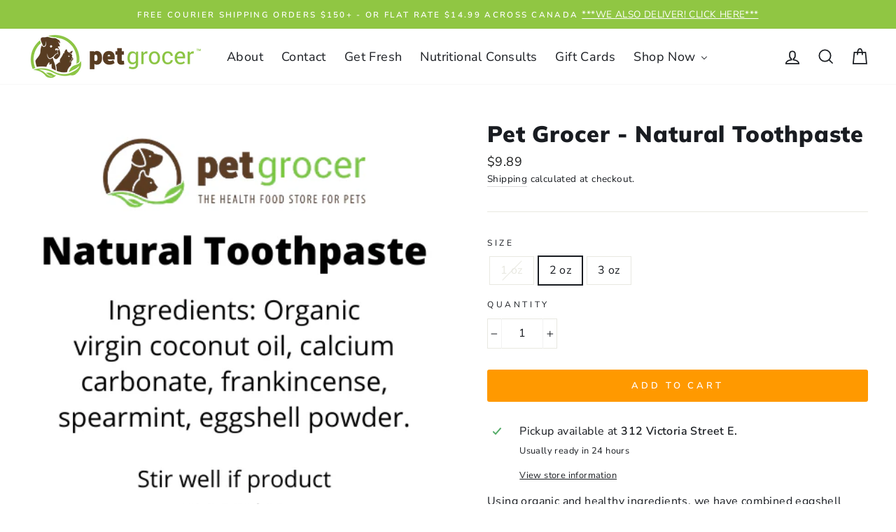

--- FILE ---
content_type: text/html; charset=utf-8
request_url: https://petgrocer.ca/products/pet-grocer-natural-toothpaste
body_size: 38808
content:
<!doctype html>
<html class="no-js" lang="en" dir="ltr">
<head>
<!-- Google Tag Manager -->
<script>(function(w,d,s,l,i){w[l]=w[l]||[];w[l].push({'gtm.start':
new Date().getTime(),event:'gtm.js'});var f=d.getElementsByTagName(s)[0],
j=d.createElement(s),dl=l!='dataLayer'?'&l='+l:'';j.async=true;j.src=
'https://www.googletagmanager.com/gtm.js?id='+i+dl;f.parentNode.insertBefore(j,f);
})(window,document,'script','dataLayer','GTM-W2QM449Z');</script>
<!-- End Google Tag Manager -->
  <meta charset="utf-8">
  <meta http-equiv="X-UA-Compatible" content="IE=edge,chrome=1">
  <meta name="viewport" content="width=device-width,initial-scale=1">
  <meta name="theme-color" content="#ff9900">
  <link rel="canonical" href="https://petgrocer.ca/products/pet-grocer-natural-toothpaste">
  <link rel="canonical" href="https://petgrocer.ca/products/pet-grocer-natural-toothpaste">
  <link rel="preconnect" href="https://cdn.shopify.com">
  <link rel="preconnect" href="https://fonts.shopifycdn.com">
  <link rel="dns-prefetch" href="https://productreviews.shopifycdn.com">
  <link rel="dns-prefetch" href="https://ajax.googleapis.com">
  <link rel="dns-prefetch" href="https://maps.googleapis.com">
  <link rel="dns-prefetch" href="https://maps.gstatic.com"><link rel="shortcut icon" href="//petgrocer.ca/cdn/shop/files/PetGrocer-Favicon-64px-Brown-Logo_32x32.png?v=1713366291" type="image/png" /><title>Pet Grocer - Natural Toothpaste
&ndash; Pet Grocer Inc.
</title>
<meta name="description" content="Using organic and healthy ingredients, we have combined eggshell powder for abrasion and it&#39;s power to help recalcify teeth, along with other ingredients (organic essential oils of frankincense and spearmint) that help to reduce bacteria that can cause tartar accumulation at the gum line and help freshen breath. Consul"><meta property="og:site_name" content="Pet Grocer Inc.">
  <meta property="og:url" content="https://petgrocer.ca/products/pet-grocer-natural-toothpaste">
  <meta property="og:title" content="Pet Grocer - Natural Toothpaste">
  <meta property="og:type" content="product">
  <meta property="og:description" content="Using organic and healthy ingredients, we have combined eggshell powder for abrasion and it&#39;s power to help recalcify teeth, along with other ingredients (organic essential oils of frankincense and spearmint) that help to reduce bacteria that can cause tartar accumulation at the gum line and help freshen breath. Consul"><meta property="og:image" content="http://petgrocer.ca/cdn/shop/products/Toothpastewitheggshell8293_1200x1200.png?v=1621280914">
  <meta property="og:image:secure_url" content="https://petgrocer.ca/cdn/shop/products/Toothpastewitheggshell8293_1200x1200.png?v=1621280914">
  <meta name="twitter:site" content="@">
  <meta name="twitter:card" content="summary_large_image">
  <meta name="twitter:title" content="Pet Grocer - Natural Toothpaste">
  <meta name="twitter:description" content="Using organic and healthy ingredients, we have combined eggshell powder for abrasion and it&#39;s power to help recalcify teeth, along with other ingredients (organic essential oils of frankincense and spearmint) that help to reduce bacteria that can cause tartar accumulation at the gum line and help freshen breath. Consul">
<style data-shopify>@font-face {
  font-family: Muli;
  font-weight: 900;
  font-style: normal;
  font-display: swap;
  src: url("//petgrocer.ca/cdn/fonts/muli/muli_n9.7d66dc53f2718d25858080de2e0ed540c07d1bad.woff2") format("woff2"),
       url("//petgrocer.ca/cdn/fonts/muli/muli_n9.73693cff699117abf881b7381fb75f2bb2c48ced.woff") format("woff");
}

  @font-face {
  font-family: "Nunito Sans";
  font-weight: 400;
  font-style: normal;
  font-display: swap;
  src: url("//petgrocer.ca/cdn/fonts/nunito_sans/nunitosans_n4.0276fe080df0ca4e6a22d9cb55aed3ed5ba6b1da.woff2") format("woff2"),
       url("//petgrocer.ca/cdn/fonts/nunito_sans/nunitosans_n4.b4964bee2f5e7fd9c3826447e73afe2baad607b7.woff") format("woff");
}


  @font-face {
  font-family: "Nunito Sans";
  font-weight: 600;
  font-style: normal;
  font-display: swap;
  src: url("//petgrocer.ca/cdn/fonts/nunito_sans/nunitosans_n6.6e9464eba570101a53130c8130a9e17a8eb55c21.woff2") format("woff2"),
       url("//petgrocer.ca/cdn/fonts/nunito_sans/nunitosans_n6.25a0ac0c0a8a26038c7787054dd6058dfbc20fa8.woff") format("woff");
}

  @font-face {
  font-family: "Nunito Sans";
  font-weight: 400;
  font-style: italic;
  font-display: swap;
  src: url("//petgrocer.ca/cdn/fonts/nunito_sans/nunitosans_i4.6e408730afac1484cf297c30b0e67c86d17fc586.woff2") format("woff2"),
       url("//petgrocer.ca/cdn/fonts/nunito_sans/nunitosans_i4.c9b6dcbfa43622b39a5990002775a8381942ae38.woff") format("woff");
}

  @font-face {
  font-family: "Nunito Sans";
  font-weight: 600;
  font-style: italic;
  font-display: swap;
  src: url("//petgrocer.ca/cdn/fonts/nunito_sans/nunitosans_i6.e62a4aa1de9af615155fca680231620b75369d24.woff2") format("woff2"),
       url("//petgrocer.ca/cdn/fonts/nunito_sans/nunitosans_i6.84ec3dfef4c401afbcd538286a9d65b772072e4b.woff") format("woff");
}

</style><link href="//petgrocer.ca/cdn/shop/t/2/assets/theme.css?v=34193128645202624011732774078" rel="stylesheet" type="text/css" media="all" />
<style data-shopify>:root {
    --typeHeaderPrimary: Muli;
    --typeHeaderFallback: sans-serif;
    --typeHeaderSize: 38px;
    --typeHeaderWeight: 900;
    --typeHeaderLineHeight: 1;
    --typeHeaderSpacing: 0.025em;

    --typeBasePrimary:"Nunito Sans";
    --typeBaseFallback:sans-serif;
    --typeBaseSize: 16px;
    --typeBaseWeight: 400;
    --typeBaseSpacing: 0.025em;
    --typeBaseLineHeight: 1.6;

    --typeCollectionTitle: 24px;

    --iconWeight: 4px;
    --iconLinecaps: miter;

    
      --buttonRadius: 3px;
    

    --colorGridOverlayOpacity: 0.2;
  }</style><script>
    document.documentElement.className = document.documentElement.className.replace('no-js', 'js');

    window.theme = window.theme || {};
    theme.routes = {
      home: "/",
      cart: "/cart",
      cartAdd: "/cart/add.js",
      cartChange: "/cart/change"
    };
    theme.strings = {
      soldOut: "Sold Out",
      unavailable: "Unavailable",
      stockLabel: "Only [count] items in stock!",
      willNotShipUntil: "Will not ship until [date]",
      willBeInStockAfter: "Will be in stock after [date]",
      waitingForStock: "Inventory on the way",
      savePrice: "Save [saved_amount]",
      cartEmpty: "Your cart is currently empty.",
      cartTermsConfirmation: "You must agree with the terms and conditions of sales to check out"
    };
    theme.settings = {
      dynamicVariantsEnable: true,
      dynamicVariantType: "button",
      cartType: "drawer",
      moneyFormat: "${{amount}}",
      saveType: "dollar",
      recentlyViewedEnabled: false,
      predictiveSearch: true,
      predictiveSearchType: "product,article,page,collection",
      inventoryThreshold: 4,
      quickView: true,
      themeName: 'Impulse',
      themeVersion: "3.6.0"
    };
  </script>

  
  <script>window.performance && window.performance.mark && window.performance.mark('shopify.content_for_header.start');</script><meta name="google-site-verification" content="OK_9E_nREBS1qKkoNBClfzHisd4Mo7UrBFhppsfmaA0">
<meta name="facebook-domain-verification" content="er2y60sdqd6gef25rcfscc0ls153uz">
<meta name="facebook-domain-verification" content="v5vsu131ovok98qxqrgwwmh0h2j8ye">
<meta id="shopify-digital-wallet" name="shopify-digital-wallet" content="/53190164671/digital_wallets/dialog">
<meta name="shopify-checkout-api-token" content="36f59842b4d9715b606dd12218819a75">
<meta id="in-context-paypal-metadata" data-shop-id="53190164671" data-venmo-supported="false" data-environment="production" data-locale="en_US" data-paypal-v4="true" data-currency="CAD">
<link rel="alternate" type="application/json+oembed" href="https://petgrocer.ca/products/pet-grocer-natural-toothpaste.oembed">
<script async="async" src="/checkouts/internal/preloads.js?locale=en-CA"></script>
<link rel="preconnect" href="https://shop.app" crossorigin="anonymous">
<script async="async" src="https://shop.app/checkouts/internal/preloads.js?locale=en-CA&shop_id=53190164671" crossorigin="anonymous"></script>
<script id="apple-pay-shop-capabilities" type="application/json">{"shopId":53190164671,"countryCode":"CA","currencyCode":"CAD","merchantCapabilities":["supports3DS"],"merchantId":"gid:\/\/shopify\/Shop\/53190164671","merchantName":"Pet Grocer Inc.","requiredBillingContactFields":["postalAddress","email","phone"],"requiredShippingContactFields":["postalAddress","email","phone"],"shippingType":"shipping","supportedNetworks":["visa","masterCard","amex","interac","jcb"],"total":{"type":"pending","label":"Pet Grocer Inc.","amount":"1.00"},"shopifyPaymentsEnabled":true,"supportsSubscriptions":true}</script>
<script id="shopify-features" type="application/json">{"accessToken":"36f59842b4d9715b606dd12218819a75","betas":["rich-media-storefront-analytics"],"domain":"petgrocer.ca","predictiveSearch":true,"shopId":53190164671,"locale":"en"}</script>
<script>var Shopify = Shopify || {};
Shopify.shop = "pet-grocer-alliston.myshopify.com";
Shopify.locale = "en";
Shopify.currency = {"active":"CAD","rate":"1.0"};
Shopify.country = "CA";
Shopify.theme = {"name":"SC-Theme_2","id":119035330751,"schema_name":"Impulse","schema_version":"3.6.0","theme_store_id":null,"role":"main"};
Shopify.theme.handle = "null";
Shopify.theme.style = {"id":null,"handle":null};
Shopify.cdnHost = "petgrocer.ca/cdn";
Shopify.routes = Shopify.routes || {};
Shopify.routes.root = "/";</script>
<script type="module">!function(o){(o.Shopify=o.Shopify||{}).modules=!0}(window);</script>
<script>!function(o){function n(){var o=[];function n(){o.push(Array.prototype.slice.apply(arguments))}return n.q=o,n}var t=o.Shopify=o.Shopify||{};t.loadFeatures=n(),t.autoloadFeatures=n()}(window);</script>
<script>
  window.ShopifyPay = window.ShopifyPay || {};
  window.ShopifyPay.apiHost = "shop.app\/pay";
  window.ShopifyPay.redirectState = null;
</script>
<script id="shop-js-analytics" type="application/json">{"pageType":"product"}</script>
<script defer="defer" async type="module" src="//petgrocer.ca/cdn/shopifycloud/shop-js/modules/v2/client.init-shop-cart-sync_C5BV16lS.en.esm.js"></script>
<script defer="defer" async type="module" src="//petgrocer.ca/cdn/shopifycloud/shop-js/modules/v2/chunk.common_CygWptCX.esm.js"></script>
<script type="module">
  await import("//petgrocer.ca/cdn/shopifycloud/shop-js/modules/v2/client.init-shop-cart-sync_C5BV16lS.en.esm.js");
await import("//petgrocer.ca/cdn/shopifycloud/shop-js/modules/v2/chunk.common_CygWptCX.esm.js");

  window.Shopify.SignInWithShop?.initShopCartSync?.({"fedCMEnabled":true,"windoidEnabled":true});

</script>
<script>
  window.Shopify = window.Shopify || {};
  if (!window.Shopify.featureAssets) window.Shopify.featureAssets = {};
  window.Shopify.featureAssets['shop-js'] = {"shop-cart-sync":["modules/v2/client.shop-cart-sync_ZFArdW7E.en.esm.js","modules/v2/chunk.common_CygWptCX.esm.js"],"init-fed-cm":["modules/v2/client.init-fed-cm_CmiC4vf6.en.esm.js","modules/v2/chunk.common_CygWptCX.esm.js"],"shop-button":["modules/v2/client.shop-button_tlx5R9nI.en.esm.js","modules/v2/chunk.common_CygWptCX.esm.js"],"shop-cash-offers":["modules/v2/client.shop-cash-offers_DOA2yAJr.en.esm.js","modules/v2/chunk.common_CygWptCX.esm.js","modules/v2/chunk.modal_D71HUcav.esm.js"],"init-windoid":["modules/v2/client.init-windoid_sURxWdc1.en.esm.js","modules/v2/chunk.common_CygWptCX.esm.js"],"shop-toast-manager":["modules/v2/client.shop-toast-manager_ClPi3nE9.en.esm.js","modules/v2/chunk.common_CygWptCX.esm.js"],"init-shop-email-lookup-coordinator":["modules/v2/client.init-shop-email-lookup-coordinator_B8hsDcYM.en.esm.js","modules/v2/chunk.common_CygWptCX.esm.js"],"init-shop-cart-sync":["modules/v2/client.init-shop-cart-sync_C5BV16lS.en.esm.js","modules/v2/chunk.common_CygWptCX.esm.js"],"avatar":["modules/v2/client.avatar_BTnouDA3.en.esm.js"],"pay-button":["modules/v2/client.pay-button_FdsNuTd3.en.esm.js","modules/v2/chunk.common_CygWptCX.esm.js"],"init-customer-accounts":["modules/v2/client.init-customer-accounts_DxDtT_ad.en.esm.js","modules/v2/client.shop-login-button_C5VAVYt1.en.esm.js","modules/v2/chunk.common_CygWptCX.esm.js","modules/v2/chunk.modal_D71HUcav.esm.js"],"init-shop-for-new-customer-accounts":["modules/v2/client.init-shop-for-new-customer-accounts_ChsxoAhi.en.esm.js","modules/v2/client.shop-login-button_C5VAVYt1.en.esm.js","modules/v2/chunk.common_CygWptCX.esm.js","modules/v2/chunk.modal_D71HUcav.esm.js"],"shop-login-button":["modules/v2/client.shop-login-button_C5VAVYt1.en.esm.js","modules/v2/chunk.common_CygWptCX.esm.js","modules/v2/chunk.modal_D71HUcav.esm.js"],"init-customer-accounts-sign-up":["modules/v2/client.init-customer-accounts-sign-up_CPSyQ0Tj.en.esm.js","modules/v2/client.shop-login-button_C5VAVYt1.en.esm.js","modules/v2/chunk.common_CygWptCX.esm.js","modules/v2/chunk.modal_D71HUcav.esm.js"],"shop-follow-button":["modules/v2/client.shop-follow-button_Cva4Ekp9.en.esm.js","modules/v2/chunk.common_CygWptCX.esm.js","modules/v2/chunk.modal_D71HUcav.esm.js"],"checkout-modal":["modules/v2/client.checkout-modal_BPM8l0SH.en.esm.js","modules/v2/chunk.common_CygWptCX.esm.js","modules/v2/chunk.modal_D71HUcav.esm.js"],"lead-capture":["modules/v2/client.lead-capture_Bi8yE_yS.en.esm.js","modules/v2/chunk.common_CygWptCX.esm.js","modules/v2/chunk.modal_D71HUcav.esm.js"],"shop-login":["modules/v2/client.shop-login_D6lNrXab.en.esm.js","modules/v2/chunk.common_CygWptCX.esm.js","modules/v2/chunk.modal_D71HUcav.esm.js"],"payment-terms":["modules/v2/client.payment-terms_CZxnsJam.en.esm.js","modules/v2/chunk.common_CygWptCX.esm.js","modules/v2/chunk.modal_D71HUcav.esm.js"]};
</script>
<script>(function() {
  var isLoaded = false;
  function asyncLoad() {
    if (isLoaded) return;
    isLoaded = true;
    var urls = ["https:\/\/instafeed.nfcube.com\/cdn\/30274714764c5a901d2e79619dae6a01.js?shop=pet-grocer-alliston.myshopify.com"];
    for (var i = 0; i < urls.length; i++) {
      var s = document.createElement('script');
      s.type = 'text/javascript';
      s.async = true;
      s.src = urls[i];
      var x = document.getElementsByTagName('script')[0];
      x.parentNode.insertBefore(s, x);
    }
  };
  if(window.attachEvent) {
    window.attachEvent('onload', asyncLoad);
  } else {
    window.addEventListener('load', asyncLoad, false);
  }
})();</script>
<script id="__st">var __st={"a":53190164671,"offset":-18000,"reqid":"ec9a65a7-2956-43d8-92c0-60be68443b4e-1768729901","pageurl":"petgrocer.ca\/products\/pet-grocer-natural-toothpaste","u":"f7379c1701d1","p":"product","rtyp":"product","rid":6331910062271};</script>
<script>window.ShopifyPaypalV4VisibilityTracking = true;</script>
<script id="captcha-bootstrap">!function(){'use strict';const t='contact',e='account',n='new_comment',o=[[t,t],['blogs',n],['comments',n],[t,'customer']],c=[[e,'customer_login'],[e,'guest_login'],[e,'recover_customer_password'],[e,'create_customer']],r=t=>t.map((([t,e])=>`form[action*='/${t}']:not([data-nocaptcha='true']) input[name='form_type'][value='${e}']`)).join(','),a=t=>()=>t?[...document.querySelectorAll(t)].map((t=>t.form)):[];function s(){const t=[...o],e=r(t);return a(e)}const i='password',u='form_key',d=['recaptcha-v3-token','g-recaptcha-response','h-captcha-response',i],f=()=>{try{return window.sessionStorage}catch{return}},m='__shopify_v',_=t=>t.elements[u];function p(t,e,n=!1){try{const o=window.sessionStorage,c=JSON.parse(o.getItem(e)),{data:r}=function(t){const{data:e,action:n}=t;return t[m]||n?{data:e,action:n}:{data:t,action:n}}(c);for(const[e,n]of Object.entries(r))t.elements[e]&&(t.elements[e].value=n);n&&o.removeItem(e)}catch(o){console.error('form repopulation failed',{error:o})}}const l='form_type',E='cptcha';function T(t){t.dataset[E]=!0}const w=window,h=w.document,L='Shopify',v='ce_forms',y='captcha';let A=!1;((t,e)=>{const n=(g='f06e6c50-85a8-45c8-87d0-21a2b65856fe',I='https://cdn.shopify.com/shopifycloud/storefront-forms-hcaptcha/ce_storefront_forms_captcha_hcaptcha.v1.5.2.iife.js',D={infoText:'Protected by hCaptcha',privacyText:'Privacy',termsText:'Terms'},(t,e,n)=>{const o=w[L][v],c=o.bindForm;if(c)return c(t,g,e,D).then(n);var r;o.q.push([[t,g,e,D],n]),r=I,A||(h.body.append(Object.assign(h.createElement('script'),{id:'captcha-provider',async:!0,src:r})),A=!0)});var g,I,D;w[L]=w[L]||{},w[L][v]=w[L][v]||{},w[L][v].q=[],w[L][y]=w[L][y]||{},w[L][y].protect=function(t,e){n(t,void 0,e),T(t)},Object.freeze(w[L][y]),function(t,e,n,w,h,L){const[v,y,A,g]=function(t,e,n){const i=e?o:[],u=t?c:[],d=[...i,...u],f=r(d),m=r(i),_=r(d.filter((([t,e])=>n.includes(e))));return[a(f),a(m),a(_),s()]}(w,h,L),I=t=>{const e=t.target;return e instanceof HTMLFormElement?e:e&&e.form},D=t=>v().includes(t);t.addEventListener('submit',(t=>{const e=I(t);if(!e)return;const n=D(e)&&!e.dataset.hcaptchaBound&&!e.dataset.recaptchaBound,o=_(e),c=g().includes(e)&&(!o||!o.value);(n||c)&&t.preventDefault(),c&&!n&&(function(t){try{if(!f())return;!function(t){const e=f();if(!e)return;const n=_(t);if(!n)return;const o=n.value;o&&e.removeItem(o)}(t);const e=Array.from(Array(32),(()=>Math.random().toString(36)[2])).join('');!function(t,e){_(t)||t.append(Object.assign(document.createElement('input'),{type:'hidden',name:u})),t.elements[u].value=e}(t,e),function(t,e){const n=f();if(!n)return;const o=[...t.querySelectorAll(`input[type='${i}']`)].map((({name:t})=>t)),c=[...d,...o],r={};for(const[a,s]of new FormData(t).entries())c.includes(a)||(r[a]=s);n.setItem(e,JSON.stringify({[m]:1,action:t.action,data:r}))}(t,e)}catch(e){console.error('failed to persist form',e)}}(e),e.submit())}));const S=(t,e)=>{t&&!t.dataset[E]&&(n(t,e.some((e=>e===t))),T(t))};for(const o of['focusin','change'])t.addEventListener(o,(t=>{const e=I(t);D(e)&&S(e,y())}));const B=e.get('form_key'),M=e.get(l),P=B&&M;t.addEventListener('DOMContentLoaded',(()=>{const t=y();if(P)for(const e of t)e.elements[l].value===M&&p(e,B);[...new Set([...A(),...v().filter((t=>'true'===t.dataset.shopifyCaptcha))])].forEach((e=>S(e,t)))}))}(h,new URLSearchParams(w.location.search),n,t,e,['guest_login'])})(!0,!0)}();</script>
<script integrity="sha256-4kQ18oKyAcykRKYeNunJcIwy7WH5gtpwJnB7kiuLZ1E=" data-source-attribution="shopify.loadfeatures" defer="defer" src="//petgrocer.ca/cdn/shopifycloud/storefront/assets/storefront/load_feature-a0a9edcb.js" crossorigin="anonymous"></script>
<script crossorigin="anonymous" defer="defer" src="//petgrocer.ca/cdn/shopifycloud/storefront/assets/shopify_pay/storefront-65b4c6d7.js?v=20250812"></script>
<script data-source-attribution="shopify.dynamic_checkout.dynamic.init">var Shopify=Shopify||{};Shopify.PaymentButton=Shopify.PaymentButton||{isStorefrontPortableWallets:!0,init:function(){window.Shopify.PaymentButton.init=function(){};var t=document.createElement("script");t.src="https://petgrocer.ca/cdn/shopifycloud/portable-wallets/latest/portable-wallets.en.js",t.type="module",document.head.appendChild(t)}};
</script>
<script data-source-attribution="shopify.dynamic_checkout.buyer_consent">
  function portableWalletsHideBuyerConsent(e){var t=document.getElementById("shopify-buyer-consent"),n=document.getElementById("shopify-subscription-policy-button");t&&n&&(t.classList.add("hidden"),t.setAttribute("aria-hidden","true"),n.removeEventListener("click",e))}function portableWalletsShowBuyerConsent(e){var t=document.getElementById("shopify-buyer-consent"),n=document.getElementById("shopify-subscription-policy-button");t&&n&&(t.classList.remove("hidden"),t.removeAttribute("aria-hidden"),n.addEventListener("click",e))}window.Shopify?.PaymentButton&&(window.Shopify.PaymentButton.hideBuyerConsent=portableWalletsHideBuyerConsent,window.Shopify.PaymentButton.showBuyerConsent=portableWalletsShowBuyerConsent);
</script>
<script data-source-attribution="shopify.dynamic_checkout.cart.bootstrap">document.addEventListener("DOMContentLoaded",(function(){function t(){return document.querySelector("shopify-accelerated-checkout-cart, shopify-accelerated-checkout")}if(t())Shopify.PaymentButton.init();else{new MutationObserver((function(e,n){t()&&(Shopify.PaymentButton.init(),n.disconnect())})).observe(document.body,{childList:!0,subtree:!0})}}));
</script>
<link id="shopify-accelerated-checkout-styles" rel="stylesheet" media="screen" href="https://petgrocer.ca/cdn/shopifycloud/portable-wallets/latest/accelerated-checkout-backwards-compat.css" crossorigin="anonymous">
<style id="shopify-accelerated-checkout-cart">
        #shopify-buyer-consent {
  margin-top: 1em;
  display: inline-block;
  width: 100%;
}

#shopify-buyer-consent.hidden {
  display: none;
}

#shopify-subscription-policy-button {
  background: none;
  border: none;
  padding: 0;
  text-decoration: underline;
  font-size: inherit;
  cursor: pointer;
}

#shopify-subscription-policy-button::before {
  box-shadow: none;
}

      </style>

<script>window.performance && window.performance.mark && window.performance.mark('shopify.content_for_header.end');</script>

  <script src="//petgrocer.ca/cdn/shop/t/2/assets/vendor-scripts-v7.js" defer="defer"></script><script src="//petgrocer.ca/cdn/shop/t/2/assets/theme.js?v=175302598172341387991615475058" defer="defer"></script><style>
     header .page-width {max-width: 1600px;}
  .hero__text-shadow .h1.hero__title {line-height: 130%;}
  .header-item {justify-content: space-between;}   
  .header-item.header-item--navigation .btn {margin-right: 20px;}
    
    .site-nav__item .h5 a {font-size: 18px;font-weight: bold;}
    .site-nav--has-dropdown .site-nav__dropdown-link:not(.site-nav__dropdown-link--top-level) {font-size: 16px;}
    .megamenu .site-nav__dropdown-link {padding: 1px 0;}
  @media(max-width: 1400px) {
    .site-nav__link {padding-left: 10px;padding-right: 10px;}
  }
  @media(max-width: 992px) {   
    .header-item.header-item--navigation .btn {display: none;}
  }
  @media(min-width: 992px) { 
    .drawer__scrollable .btn {display: none;}
  }
  @media(max-width: 992px) { 
    .header-item {justify-content: flex-end;}
    .drawer .green.btn {background: #90c643;padding: 13px 20px;margin-top: 20px;margin-left: 20px;margin-bottom: 5px;}
  }
  </style>
 
<!-- BEGIN app block: shopify://apps/buddha-mega-menu-navigation/blocks/megamenu/dbb4ce56-bf86-4830-9b3d-16efbef51c6f -->
<script>
        var productImageAndPrice = [],
            collectionImages = [],
            articleImages = [],
            mmLivIcons = false,
            mmFlipClock = false,
            mmFixesUseJquery = false,
            mmNumMMI = 6,
            mmSchemaTranslation = {},
            mmMenuStrings =  {"menuStrings":{"default":{"About":"About","Contact":"Contact","Get Fresh":"Get Fresh","Nutritional Consults":"Nutritional Consults","Gift Cards":"Gift Cards","Shop Now":"Shop Now","Dog Food":"Dog Food","Raw Dog Food":"Raw Dog Food","Congo":"Congo","Healthy Paws":"Healthy Paws","Iron Will Raw":"Iron Will Raw","Primal":"Primal","Red Dog Blue Kat":"Red Dog Blue Kat","Tollden Farms":"Tollden Farms","Other Raw":"Other Raw","Freeze Dried - Dog Food":"Freeze Dried - Dog Food","Dehydrated & Air Dried - Dog Food":"Dehydrated & Air Dried - Dog Food","Cooked - Dog Food":"Cooked - Dog Food","Canned - Dog Food":"Canned - Dog Food","Dry - Dog Food":"Dry - Dog Food","Food Toppers - Dog Food":"Food Toppers - Dog Food","Cat Food":"Cat Food","Raw - Cat Food":"Raw - Cat Food","Freeze Dried - Cat Food":"Freeze Dried - Cat Food","Dehydrated & Air Dried - Cat Food":"Dehydrated & Air Dried - Cat Food","Canned - Cat Food":"Canned - Cat Food","Dry - Cat Food":"Dry - Cat Food","Food Toppers - Cat Food":"Food Toppers - Cat Food","Supplements & Wellness":"Supplements & Wellness","Probiotics":"Probiotics","Grocery":"Grocery","Health Care":"Health Care","Flea  and Tick":"Flea  and Tick","Dental":"Dental","Homeopathic":"Homeopathic","Tissue Salts":"Tissue Salts","Broth & Milk":"Broth & Milk","Herbal":"Herbal","Treats & Chews":"Treats & Chews","Treats":"Treats","Natural Chews":"Natural Chews","Bones":"Bones","Supplies":"Supplies","Bowls & Feeders":"Bowls & Feeders","Beds & Furniture":"Beds & Furniture","Cleaning Supplies":"Cleaning Supplies","Collars, Harnesses & Leashes":"Collars, Harnesses & Leashes","Crates & Containment":"Crates & Containment","Grooming Supplies":"Grooming Supplies","Training":"Training","Litter":"Litter","Toys":"Toys","Cat Toys":"Cat Toys","Dog Toys":"Dog Toys","Puzzles & Treat Dispensers":"Puzzles & Treat Dispensers","Essential Oils":"Essential Oils","Giftware":"Giftware","Small Animals & Fish":"Small Animals & Fish"}},"additional":{"default":{"Add to cart":"Add to cart","Sold out":"Sold out","JUST ADDED TO YOUR CART":"JUST ADDED TO YOUR CART","OUT OF STOCK":"OUT OF STOCK","View Cart":"View Cart"}}} ,
            mmShopLocale = "en",
            mmShopLocaleCollectionsRoute = "/collections",
            mmSchemaDesignJSON = [{"action":"menu-select","value":"mainpage-menu"},{"action":"design","setting":"vertical_font_family","value":"Nunito"},{"action":"design","setting":"main_menu_item_direction_DUhCp","value":"right"},{"action":"design","setting":"link_hover_color","value":"#8fc644"},{"action":"design","setting":"text_color","value":"#222222"},{"action":"design","setting":"background_hover_color","value":"#f9f9f9"},{"action":"design","setting":"background_color","value":"#ffffff"},{"action":"design","setting":"price_color","value":"#0da19a"},{"action":"design","setting":"button_text_hover_color","value":"#ffffff"},{"action":"design","setting":"button_text_color","value":"#ffffff"},{"action":"design","setting":"button_background_hover_color","value":"#0d8781"},{"action":"design","setting":"button_background_color","value":"#0da19a"},{"action":"design","setting":"addtocart_text_color","value":"#333333"},{"action":"design","setting":"addtocart_background_color","value":"#ffffff"},{"action":"design","setting":"addtocart_text_hover_color","value":"#ffffff"},{"action":"design","setting":"countdown_color","value":"#ffffff"},{"action":"design","setting":"countdown_background_color","value":"#333333"},{"action":"design","setting":"vertical_font_size","value":"13px"},{"action":"design","setting":"vertical_price_color","value":"#ffffff"},{"action":"design","setting":"vertical_button_text_color","value":"#ffffff"},{"action":"design","setting":"vertical_addtocart_text_color","value":"#ffffff"},{"action":"design","setting":"vertical_countdown_color","value":"#ffffff"},{"action":"design","setting":"vertical_countdown_background_color","value":"#333333"},{"action":"design","setting":"vertical_addtocart_background_color","value":"#333333"},{"action":"design","setting":"vertical_button_background_color","value":"#333333"},{"action":"design","setting":"font_family","value":"Nunito"},{"action":"design","setting":"addtocart_background_hover_color","value":"#8fc644"},{"action":"design","setting":"font_size","value":"15px"},{"action":"design","setting":"vertical_background_color","value":"#ffffff"},{"action":"design","setting":"vertical_text_color","value":"#000000"},{"action":"design","setting":"vertical_link_hover_color","value":"#000000"}],
            mmDomChangeSkipUl = "",
            buddhaMegaMenuShop = "pet-grocer-alliston.myshopify.com",
            mmWireframeCompression = "0",
            mmExtensionAssetUrl = "https://cdn.shopify.com/extensions/019abe06-4a3f-7763-88da-170e1b54169b/mega-menu-151/assets/";var bestSellersHTML = '';var newestProductsHTML = '';/* get link lists api */
        var linkLists={"main-menu" : {"title":"Shop Menu", "items":["/collections/dog-food","/collections/cat-food","/collections/all","/collections","/collections/all","/collections","/",]},"footer" : {"title":"Terms and Conditions", "items":["/policies/terms-of-service","/policies/refund-policy","/policies/privacy-policy","/policies/shipping-policy",]},"quick-links" : {"title":"Quick Links", "items":["/search","/collections","/products/pet-grocer-gift-cards","/pages/about",]},"mainpage-menu" : {"title":"Mainpage Menu", "items":["/pages/about","/blogs/news","/pages/nutritional-consults","/products/pet-grocer-gift-cards","/collections",]},"shop-menu-2" : {"title":"Shop Menu 2", "items":["/collections/dog-food","/collections/cat-food","/collections/supplements-and-wellness","/collections/treats-and-chews","/collections/toys","/collections/essential-oils","/collections/giftware","/collections/small-animals-and-fish","/collections/supplies",]},"customer-account-main-menu" : {"title":"Customer account main menu", "items":["/","https://shopify.com/53190164671/account/orders?locale=en&amp;region_country=CA",]},"new-menu-dev" : {"title":"New Menu - Dev", "items":["/","/collections","/pages/about","/pages/contact-us","/pages/nutritional-consults",]},"test-dev-search-menu" : {"title":"Test-Dev-Search-Menu", "items":["/search",]},"mainpage-menu-copy" : {"title":"Mainpage Menu (copy)", "items":["/","/collections","/collections","/blogs/news","/pages/about","/pages/contact-us",]},};/*ENDPARSE*/

        

        /* set product prices *//* get the collection images *//* get the article images *//* customer fixes */
        var mmThemeFixesBeforeInit = function(){ customMenuUls=".header__menu-items,nav,ul"; /* generic mobile menu toggle translate effect */ document.addEventListener("toggleSubmenu", function (e) { var pc = document.querySelector("#PageContainer"); var mm = document.querySelector("#MobileNav"); if (pc && mm && typeof e.mmMobileHeight != "undefined"){ var pcStyle = pc.getAttribute("style"); if (pcStyle && pcStyle.indexOf("translate3d") != -1) { pc.style.transform = "translate3d(0px, "+ e.mmMobileHeight +"px, 0px)"; } } }); mmAddStyle(" .header__icons {z-index: 1003;} "); if (document.querySelectorAll(".sf-menu-links,ul.sf-nav").length == 2) { customMenuUls=".sf-menu-links,ul.sf-nav"; mmHorizontalMenus="ul.sf-nav"; mmVerticalMenus=".sf-menu-links"; mmAddStyle("@media screen and (min-width:1280px) { .sf-header__desktop {display: block !important;} }"); } if (document.querySelector(".mobile-menu__content>ul")) { mmDisableVisibleCheck=true; mmVerticalMenus=".mobile-menu__content>ul"; } window.mmLoadFunction = function(){ var num = 15; var intv = setInterval(function(){ var m = document.querySelector("#megamenu_level__1"); if (m && m.matches(".vertical-mega-menu")) reinitMenus("#megamenu_level__1"); if (num--==0) clearInterval(intv); },300); }; if (document.readyState !== "loading") { mmLoadFunction(); } else { document.removeEventListener("DOMContentLoaded", mmLoadFunction); document.addEventListener("DOMContentLoaded", mmLoadFunction); } }; var mmThemeFixesBefore = function(){ window.buddhaFilterLiElements = function(liElements){ var elements = []; for (var i=0; i<liElements.length; i++) { if (liElements[i].querySelector("[href=\"/cart\"],[href=\"/account/login\"]") == null) { elements.push(liElements[i]); } } return elements; }; if (tempMenuObject.u.matches("#mobile_menu, #velaMegamenu .nav, #SiteNav, #siteNav")) { tempMenuObject.liItems = buddhaFilterLiElements(mmNot(tempMenuObject.u.children, ".search_container,.site-nav__item_cart", true)); } else if (tempMenuObject.u.matches(".main_nav .nav .menu")) { var numMenusApplied = 0, numMenusAppliedSticky = 0; mmForEach(document, ".main_nav .nav .menu", function(el){ if (el.closest(".sticky_nav") == null) { if (el.querySelector(".buddha-menu-item")) { numMenusApplied++; } } else { if (el.querySelector(".buddha-menu-item")) { numMenusAppliedSticky++; } } }); if (((tempMenuObject.u.closest(".sticky_nav")) && (numMenusAppliedSticky < 1)) || ((tempMenuObject.u.closest(".sticky_nav")) && (numMenusApplied < 1))) { tempMenuObject.liItems = buddhaFilterLiElements(mmNot(tempMenuObject.u.children, ".search_container,.site-nav__item_cart")); } } else if (tempMenuObject.u.matches("#mobile-menu:not(.mm-menu)") && tempMenuObject.u.querySelector(".hamburger,.shifter-handle") == null) { tempMenuObject.liItems = buddhaFilterLiElements(tempMenuObject.u.children); } else if (tempMenuObject.u.matches("#accessibleNav") && tempMenuObject.u.closest("#topnav2") == null) { tempMenuObject.liItems = buddhaFilterLiElements(mmNot(tempMenuObject.u.children, ".customer-navlink")); } else if (tempMenuObject.u.matches("#megamenu_level__1")) { tempMenuObject.liClasses = "level_1__item"; tempMenuObject.aClasses = "level_1__link"; tempMenuObject.liItems = buddhaFilterLiElements(tempMenuObject.u.children); } else if (tempMenuObject.u.matches(".mobile-nav__items")) { tempMenuObject.liClasses = "mobile-nav__item"; tempMenuObject.aClasses = "mobile-nav__link"; tempMenuObject.liItems = buddhaFilterLiElements(tempMenuObject.u.children); } else if (tempMenuObject.u.matches("#NavDrawer > .mobile-nav") && document.querySelector(".mobile-nav>.buddha-menu-item") == null ) { tempMenuObject.liClasses = "mobile-nav__item"; tempMenuObject.aClasses = "mobile-nav__link"; tempMenuObject.liItems = buddhaFilterLiElements(mmNot(tempMenuObject.u.children, ".mobile-nav__search")); } else if (tempMenuObject.u.matches(".mobile-nav-wrapper > .mobile-nav")) { tempMenuObject.liClasses = "mobile-nav__item border-bottom"; tempMenuObject.aClasses = "mobile-nav__link"; tempMenuObject.liItems = buddhaFilterLiElements(mmNot(tempMenuObject.u.children, ".mobile-nav__search")); } else if (tempMenuObject.u.matches("#nav .mm-panel .mm-listview")) { tempMenuObject.liItems = buddhaFilterLiElements(tempMenuObject.u.children); var firstMmPanel = true; mmForEach(document, "#nav>.mm-panels>.mm-panel", function(el){ if (firstMmPanel) { firstMmPanel = false; el.classList.remove("mm-hidden"); el.classList.remove("mm-subopened"); } else { el.parentElement.removeChild(el); } }); } else if (tempMenuObject.u.matches(".SidebarMenu__Nav--primary")) { tempMenuObject.liClasses = "Collapsible"; tempMenuObject.aClasses = "Collapsible__Button Heading u-h6"; tempMenuObject.liItems = buddhaFilterLiElements(tempMenuObject.u.children); } else if (tempMenuObject.u.matches(".mm_menus_ul")) { tempMenuObject.liClasses = "ets_menu_item"; tempMenuObject.aClasses = "mm-nowrap"; tempMenuObject.liItems = buddhaFilterLiElements(tempMenuObject.u.children); mmAddStyle(" .horizontal-mega-menu > .buddha-menu-item > a {white-space: nowrap;} ", "mmThemeCStyle"); } else if (tempMenuObject.u.matches("#accordion")) { tempMenuObject.liClasses = ""; tempMenuObject.aClasses = ""; tempMenuObject.liItems = tempMenuObject.u.children; } else if (tempMenuObject.u.matches(".mobile-menu__panel:first-child .mobile-menu__nav")) { tempMenuObject.liClasses = "mobile-menu__nav-item"; tempMenuObject.aClasses = "mobile-menu__nav-link"; tempMenuObject.liItems = tempMenuObject.u.children; } else if (tempMenuObject.u.matches("#nt_menu_id")) { tempMenuObject.liClasses = "menu-item type_simple"; tempMenuObject.aClasses = "lh__1 flex al_center pr"; tempMenuObject.liItems = tempMenuObject.u.children; } else if (tempMenuObject.u.matches("#menu_mb_cat")) { tempMenuObject.liClasses = "menu-item type_simple"; tempMenuObject.aClasses = ""; tempMenuObject.liItems = tempMenuObject.u.children; } else if (tempMenuObject.u.matches("#menu_mb_ul")) { tempMenuObject.liClasses = "menu-item only_icon_false"; tempMenuObject.aClasses = ""; tempMenuObject.liItems = mmNot(tempMenuObject.u.children, "#customer_login_link,#customer_register_link,#item_mb_help", true); mmAddStyle(" #menu_mb_ul.vertical-mega-menu li.buddha-menu-item>a {display: flex !important;} #menu_mb_ul.vertical-mega-menu li.buddha-menu-item>a>.mm-title {padding: 0 !important;} ", "mmThemeStyle"); } else if (tempMenuObject.u.matches(".header__inline-menu > .list-menu")) { tempMenuObject.liClasses = ""; tempMenuObject.aClasses = "header__menu-item list-menu__item link focus-inset"; tempMenuObject.liItems = tempMenuObject.u.children; } else if (tempMenuObject.u.matches(".menu-drawer__navigation>.list-menu")) { tempMenuObject.liClasses = ""; tempMenuObject.aClasses = "menu-drawer__menu-item list-menu__item link link--text focus-inset"; tempMenuObject.liItems = tempMenuObject.u.children; } else if (tempMenuObject.u.matches(".header__menu-items")) { tempMenuObject.liClasses = "navbar-item header__item has-mega-menu"; tempMenuObject.aClasses = "navbar-link header__link"; tempMenuObject.liItems = tempMenuObject.u.children; mmAddStyle(" .horizontal-mega-menu .buddha-menu-item>a:after{content: none;} .horizontal-mega-menu>li>a{padding-right:10px !important;} .horizontal-mega-menu>li:not(.buddha-menu-item) {display: none !important;} ", "mmThemeStyle"); } else if (tempMenuObject.u.matches(".header__navigation")) { tempMenuObject.liClasses = "header__nav-item"; tempMenuObject.aClasses = ""; tempMenuObject.liItems = tempMenuObject.u.children; } else if (tempMenuObject.u.matches(".slide-nav")) { mmVerticalMenus=".slide-nav"; tempMenuObject.liClasses = "slide-nav__item"; tempMenuObject.aClasses = "slide-nav__link"; tempMenuObject.liItems = tempMenuObject.u.children; } else if (tempMenuObject.u.matches(".header__links-list")) { tempMenuObject.liClasses = ""; tempMenuObject.aClasses = ""; tempMenuObject.liItems = tempMenuObject.u.children; mmAddStyle(".header__left,.header__links {overflow: visible !important; }"); } else if (tempMenuObject.u.matches("#menu-main-navigation,#menu-mobile-nav,#t4s-menu-drawer")) { tempMenuObject.liClasses = ""; tempMenuObject.aClasses = ""; tempMenuObject.liItems = tempMenuObject.u.children; } else if (tempMenuObject.u.matches(".nav-desktop:first-child > .nav-desktop__tier-1")) { tempMenuObject.liClasses = "nav-desktop__tier-1-item"; tempMenuObject.aClasses = "nav-desktop__tier-1-link"; tempMenuObject.liItems = tempMenuObject.u.children; } else if (tempMenuObject.u.matches(".mobile-nav") && tempMenuObject.u.querySelector(".appear-animation.appear-delay-2") != null) { tempMenuObject.liClasses = "mobile-nav__item appear-animation appear-delay-3"; tempMenuObject.aClasses = "mobile-nav__link"; tempMenuObject.liItems = mmNot(tempMenuObject.u.children, "a[href*=account],.mobile-nav__spacer", true); } else if (tempMenuObject.u.matches("nav > .list-menu")) { tempMenuObject.liClasses = ""; tempMenuObject.aClasses = "header__menu-item list-menu__item link link--text focus-inset"; tempMenuObject.liItems = tempMenuObject.u.children; } else if (tempMenuObject.u.matches(".site-navigation>.navmenu")) { tempMenuObject.liClasses = "navmenu-item navmenu-basic__item"; tempMenuObject.aClasses = "navmenu-link navmenu-link-depth-1"; tempMenuObject.liItems = tempMenuObject.u.children; } else if (tempMenuObject.u.matches("nav>.site-navigation")) { tempMenuObject.liClasses = "site-nav__item site-nav__expanded-item site-nav--has-dropdown site-nav__dropdown-li--first-level"; tempMenuObject.aClasses = "site-nav__link site-nav__link--underline site-nav__link--has-dropdown"; tempMenuObject.liItems = tempMenuObject.u.children; } else if (tempMenuObject.u.matches("nav>.js-accordion-mobile-nav")) { tempMenuObject.liClasses = "js-accordion-header c-accordion__header"; tempMenuObject.aClasses = "js-accordion-link c-accordion__link"; tempMenuObject.liItems = mmNot(tempMenuObject.u.children, ".mobile-menu__item"); } else if (tempMenuObject.u.matches(".sf-menu-links")) { tempMenuObject.liClasses = "list-none"; tempMenuObject.aClasses = "block px-4 py-3"; tempMenuObject.liItems = tempMenuObject.u.children; } else if (tempMenuObject.u.matches(".sf-nav")) { tempMenuObject.liClasses = "sf-menu-item list-none sf-menu-item--no-mega sf-menu-item-parent"; tempMenuObject.aClasses = "block px-4 py-5 flex items-center sf__parent-item"; tempMenuObject.liItems = tempMenuObject.u.children; } else if (tempMenuObject.u.matches(".main-nav:not(.topnav)") && tempMenuObject.u.children.length>2) { tempMenuObject.liClasses = "main-nav__tier-1-item"; tempMenuObject.aClasses = "main-nav__tier-1-link"; tempMenuObject.liItems = tempMenuObject.u.children; } else if (tempMenuObject.u.matches(".mobile-nav") && tempMenuObject.u.querySelector(".mobile-nav__item") != null && document.querySelector(".mobile-nav .buddha-menu-item")==null) { tempMenuObject.liClasses = "mobile-nav__item"; tempMenuObject.aClasses = "mobile-nav__link"; tempMenuObject.liItems = tempMenuObject.u.children; } else if (tempMenuObject.u.matches("#t4s-nav-ul")) { tempMenuObject.liClasses = "t4s-type__mega menu-width__cus t4s-menu-item has--children menu-has__offsets"; tempMenuObject.aClasses = "t4s-lh-1 t4s-d-flex t4s-align-items-center t4s-pr"; tempMenuObject.liItems = tempMenuObject.u.children; } else if (tempMenuObject.u.matches("#menu-mb__ul")) { tempMenuObject.liClasses = "t4s-menu-item t4s-item-level-0"; tempMenuObject.aClasses = ""; tempMenuObject.liItems = mmNot(tempMenuObject.u.children, "#item_mb_wis,#item_mb_sea,#item_mb_acc,#item_mb_help"); } else if (tempMenuObject.u.matches(".navbar-nav")) { tempMenuObject.liClasses = "nav-item"; tempMenuObject.aClasses = "nav-link list-menu__item"; tempMenuObject.liItems = tempMenuObject.u.children; } else if (tempMenuObject.u.matches(".navbar-nav-sidebar")) { tempMenuObject.liClasses = "nav-item sidemenu-animation sidemenu-animation-delay-2"; tempMenuObject.aClasses = "list-menu__item"; tempMenuObject.liItems = tempMenuObject.u.children; } else if (tempMenuObject.u.matches(".mobile-menu__content>ul")) { tempMenuObject.liClasses = ""; tempMenuObject.aClasses = ""; tempMenuObject.liItems = tempMenuObject.u.children; mmAddStyle(" .vertical-mega-menu>li{padding:10px !important;} .vertical-mega-menu>li:not(.buddha-menu-item) {display: none !important;} "); } else if (tempMenuObject.u.matches("#offcanvas-menu-nav")) { tempMenuObject.liClasses = "nav-item"; tempMenuObject.aClasses = "nav-link"; tempMenuObject.liItems = tempMenuObject.u.children; } else if (tempMenuObject.u.matches(".main__navigation")) { tempMenuObject.liClasses = "nav__link__holder"; tempMenuObject.aClasses = ""; tempMenuObject.liItems = tempMenuObject.u.children; } else if (tempMenuObject.u.matches(".mobile__navigation")) { tempMenuObject.liClasses = "nav__link__holder"; tempMenuObject.aClasses = ""; tempMenuObject.liItems = mmNot(tempMenuObject.u.children, ".mobile__navigation__footer"); mmAddStyle(" .vertical-mega-menu>li{padding:10px !important;} "); } if (tempMenuObject.liItems) { tempMenuObject.skipCheck = true; tempMenuObject.forceMenu = true; } /* try to find li and a classes for requested menu if they are not set */ if (tempMenuObject.skipCheck == true) { var _links=[]; var keys = Object.keys(linkLists); for (var i=0; i<keys.length; i++) { if (selectedMenu == keys[i]) { _links = linkLists[keys[i]].items; break; } } mmForEachChild(tempMenuObject.u, "LI", function(li){ var href = null; var a = li.querySelector("a"); if (a) href = a.getAttribute("href"); if (href == null || (href != null && (href.substr(0,1) == "#" || href==""))){ var a2 = li.querySelector((!!document.documentMode) ? "* + a" : "a:nth-child(2)"); if (a2) { href = a2.getAttribute("href"); a = a2; } } if (href == null || (href != null && (href.substr(0,1) == "#" || href==""))) { var a2 = li.querySelector("a>a"); if (a2) { href = a2.getAttribute("href"); a = a2; } } /* stil no matching href, search all children a for a matching href */ if (href == null || (href != null && (href.substr(0,1) == "#" || href==""))) { var a2 = li.querySelectorAll("a[href]"); for (var i=0; i<a2.length; i++) { var href2 = a2[i].getAttribute("href"); if (_links[tempMenuObject.elementFits] != undefined && href2 == _links[tempMenuObject.elementFits]) { href = href2; a = a2[i]; break; } } } if (_links[tempMenuObject.elementFits] != undefined && href == _links[tempMenuObject.elementFits]) { if (tempMenuObject.liClasses == undefined) { tempMenuObject.liClasses = ""; } tempMenuObject.liClasses = concatClasses(li.getAttribute("class"), tempMenuObject.liClasses); if (tempMenuObject.aClasses == undefined) { tempMenuObject.aClasses = ""; } if (a) tempMenuObject.aClasses = concatClasses(a.getAttribute("class"), tempMenuObject.aClasses); tempMenuObject.elementFits++; } else if (tempMenuObject.elementFits > 0 && tempMenuObject.elementFits != _links.length) { tempMenuObject.elementFits = 0; if (href == _links[0]) { tempMenuObject.elementFits = 1; } } }); } }; 
        

        var mmWireframe = {"html" : "<li class=\"buddha-menu-item\" itemId=\"GYfIY\"  ><a data-href=\"/pages/about\" href=\"/pages/about\" aria-label=\"About\" data-no-instant=\"\" onclick=\"mmGoToPage(this, event); return false;\"  ><span class=\"mm-title\">About</span></a></li><li class=\"buddha-menu-item\" itemId=\"UYkXZ\"  ><a data-href=\"/pages/contact-us\" href=\"/pages/contact-us\" aria-label=\"Contact\" data-no-instant=\"\" onclick=\"mmGoToPage(this, event); return false;\"  ><span class=\"mm-title\">Contact</span></a></li><li class=\"buddha-menu-item\" itemId=\"fKpqI\"  ><a data-href=\"/blogs/news\" href=\"/blogs/news\" aria-label=\"Get Fresh\" data-no-instant=\"\" onclick=\"mmGoToPage(this, event); return false;\"  ><span class=\"mm-title\">Get Fresh</span></a></li><li class=\"buddha-menu-item\" itemId=\"BBwFB\"  ><a data-href=\"/pages/nutritional-consults\" href=\"/pages/nutritional-consults\" aria-label=\"Nutritional Consults\" data-no-instant=\"\" onclick=\"mmGoToPage(this, event); return false;\"  ><span class=\"mm-title\">Nutritional Consults</span></a></li><li class=\"buddha-menu-item\" itemId=\"0L2fF\"  ><a data-href=\"/products/pet-grocer-gift-cards\" href=\"/products/pet-grocer-gift-cards\" aria-label=\"Gift Cards\" data-no-instant=\"\" onclick=\"mmGoToPage(this, event); return false;\"  ><span class=\"mm-title\">Gift Cards</span></a></li><li class=\"buddha-menu-item\" itemId=\"DUhCp\"  ><a data-href=\"/collections\" href=\"/collections\" aria-label=\"Shop Now\" data-no-instant=\"\" onclick=\"mmGoToPage(this, event); return false;\"  ><span class=\"mm-title\">Shop Now</span><i class=\"mm-arrow mm-angle-down\" aria-hidden=\"true\"></i><span class=\"toggle-menu-btn\" style=\"display:none;\" title=\"Toggle menu\" onclick=\"return toggleSubmenu(this)\"><span class=\"mm-arrow-icon\"><span class=\"bar-one\"></span><span class=\"bar-two\"></span></span></span></a><ul class=\"mm-submenu tree  small \"><li data-href=\"/collections/dog-food\" href=\"/collections/dog-food\" aria-label=\"Dog Food\" data-no-instant=\"\" onclick=\"mmGoToPage(this, event); return false;\"  ><a data-href=\"/collections/dog-food\" href=\"/collections/dog-food\" aria-label=\"Dog Food\" data-no-instant=\"\" onclick=\"mmGoToPage(this, event); return false;\"  ><span class=\"mm-title\">Dog Food</span><i class=\"mm-arrow mm-angle-down\" aria-hidden=\"true\"></i><span class=\"toggle-menu-btn\" style=\"display:none;\" title=\"Toggle menu\" onclick=\"return toggleSubmenu(this)\"><span class=\"mm-arrow-icon\"><span class=\"bar-one\"></span><span class=\"bar-two\"></span></span></span></a><ul class=\"mm-submenu tree  small \"><li data-href=\"/collections/raw-dog-food\" href=\"/collections/raw-dog-food\" aria-label=\"Raw Dog Food\" data-no-instant=\"\" onclick=\"mmGoToPage(this, event); return false;\"  ><a data-href=\"/collections/raw-dog-food\" href=\"/collections/raw-dog-food\" aria-label=\"Raw Dog Food\" data-no-instant=\"\" onclick=\"mmGoToPage(this, event); return false;\"  ><span class=\"mm-title\">Raw Dog Food</span><i class=\"mm-arrow mm-angle-down\" aria-hidden=\"true\"></i><span class=\"toggle-menu-btn\" style=\"display:none;\" title=\"Toggle menu\" onclick=\"return toggleSubmenu(this)\"><span class=\"mm-arrow-icon\"><span class=\"bar-one\"></span><span class=\"bar-two\"></span></span></span></a><ul class=\"mm-submenu tree  small mm-last-level\"><li data-href=\"/collections/congo\" href=\"/collections/congo\" aria-label=\"Congo\" data-no-instant=\"\" onclick=\"mmGoToPage(this, event); return false;\"  ><a data-href=\"/collections/congo\" href=\"/collections/congo\" aria-label=\"Congo\" data-no-instant=\"\" onclick=\"mmGoToPage(this, event); return false;\"  ><span class=\"mm-title\">Congo</span></a></li><li data-href=\"/collections/healthy-paws\" href=\"/collections/healthy-paws\" aria-label=\"Healthy Paws\" data-no-instant=\"\" onclick=\"mmGoToPage(this, event); return false;\"  ><a data-href=\"/collections/healthy-paws\" href=\"/collections/healthy-paws\" aria-label=\"Healthy Paws\" data-no-instant=\"\" onclick=\"mmGoToPage(this, event); return false;\"  ><span class=\"mm-title\">Healthy Paws</span></a></li><li data-href=\"/collections/iron-will-raw\" href=\"/collections/iron-will-raw\" aria-label=\"Iron Will Raw\" data-no-instant=\"\" onclick=\"mmGoToPage(this, event); return false;\"  ><a data-href=\"/collections/iron-will-raw\" href=\"/collections/iron-will-raw\" aria-label=\"Iron Will Raw\" data-no-instant=\"\" onclick=\"mmGoToPage(this, event); return false;\"  ><span class=\"mm-title\">Iron Will Raw</span></a></li><li data-href=\"/collections/primal\" href=\"/collections/primal\" aria-label=\"Primal\" data-no-instant=\"\" onclick=\"mmGoToPage(this, event); return false;\"  ><a data-href=\"/collections/primal\" href=\"/collections/primal\" aria-label=\"Primal\" data-no-instant=\"\" onclick=\"mmGoToPage(this, event); return false;\"  ><span class=\"mm-title\">Primal</span></a></li><li data-href=\"/collections/red-dog-blue-kat\" href=\"/collections/red-dog-blue-kat\" aria-label=\"Red Dog Blue Kat\" data-no-instant=\"\" onclick=\"mmGoToPage(this, event); return false;\"  ><a data-href=\"/collections/red-dog-blue-kat\" href=\"/collections/red-dog-blue-kat\" aria-label=\"Red Dog Blue Kat\" data-no-instant=\"\" onclick=\"mmGoToPage(this, event); return false;\"  ><span class=\"mm-title\">Red Dog Blue Kat</span></a></li><li data-href=\"/collections/tollden-farms\" href=\"/collections/tollden-farms\" aria-label=\"Tollden Farms\" data-no-instant=\"\" onclick=\"mmGoToPage(this, event); return false;\"  ><a data-href=\"/collections/tollden-farms\" href=\"/collections/tollden-farms\" aria-label=\"Tollden Farms\" data-no-instant=\"\" onclick=\"mmGoToPage(this, event); return false;\"  ><span class=\"mm-title\">Tollden Farms</span></a></li><li data-href=\"/collections/other\" href=\"/collections/other\" aria-label=\"Other Raw\" data-no-instant=\"\" onclick=\"mmGoToPage(this, event); return false;\"  ><a data-href=\"/collections/other\" href=\"/collections/other\" aria-label=\"Other Raw\" data-no-instant=\"\" onclick=\"mmGoToPage(this, event); return false;\"  ><span class=\"mm-title\">Other Raw</span></a></li></ul></li><li data-href=\"/collections/freeze-dried-dog-food\" href=\"/collections/freeze-dried-dog-food\" aria-label=\"Freeze Dried - Dog Food\" data-no-instant=\"\" onclick=\"mmGoToPage(this, event); return false;\"  ><a data-href=\"/collections/freeze-dried-dog-food\" href=\"/collections/freeze-dried-dog-food\" aria-label=\"Freeze Dried - Dog Food\" data-no-instant=\"\" onclick=\"mmGoToPage(this, event); return false;\"  ><span class=\"mm-title\">Freeze Dried - Dog Food</span></a></li><li data-href=\"/collections/dehydrated-air-dried-dog-food\" href=\"/collections/dehydrated-air-dried-dog-food\" aria-label=\"Dehydrated & Air Dried - Dog Food\" data-no-instant=\"\" onclick=\"mmGoToPage(this, event); return false;\"  ><a data-href=\"/collections/dehydrated-air-dried-dog-food\" href=\"/collections/dehydrated-air-dried-dog-food\" aria-label=\"Dehydrated & Air Dried - Dog Food\" data-no-instant=\"\" onclick=\"mmGoToPage(this, event); return false;\"  ><span class=\"mm-title\">Dehydrated & Air Dried - Dog Food</span></a></li><li data-href=\"/collections/cooked-dog-food\" href=\"/collections/cooked-dog-food\" aria-label=\"Cooked - Dog Food\" data-no-instant=\"\" onclick=\"mmGoToPage(this, event); return false;\"  ><a data-href=\"/collections/cooked-dog-food\" href=\"/collections/cooked-dog-food\" aria-label=\"Cooked - Dog Food\" data-no-instant=\"\" onclick=\"mmGoToPage(this, event); return false;\"  ><span class=\"mm-title\">Cooked - Dog Food</span></a></li><li data-href=\"/collections/canned-dog-food\" href=\"/collections/canned-dog-food\" aria-label=\"Canned - Dog Food\" data-no-instant=\"\" onclick=\"mmGoToPage(this, event); return false;\"  ><a data-href=\"/collections/canned-dog-food\" href=\"/collections/canned-dog-food\" aria-label=\"Canned - Dog Food\" data-no-instant=\"\" onclick=\"mmGoToPage(this, event); return false;\"  ><span class=\"mm-title\">Canned - Dog Food</span></a></li><li data-href=\"/collections/dry-dog-food\" href=\"/collections/dry-dog-food\" aria-label=\"Dry - Dog Food\" data-no-instant=\"\" onclick=\"mmGoToPage(this, event); return false;\"  ><a data-href=\"/collections/dry-dog-food\" href=\"/collections/dry-dog-food\" aria-label=\"Dry - Dog Food\" data-no-instant=\"\" onclick=\"mmGoToPage(this, event); return false;\"  ><span class=\"mm-title\">Dry - Dog Food</span></a></li><li data-href=\"/collections/food-toppers-dog-food\" href=\"/collections/food-toppers-dog-food\" aria-label=\"Food Toppers - Dog Food\" data-no-instant=\"\" onclick=\"mmGoToPage(this, event); return false;\"  ><a data-href=\"/collections/food-toppers-dog-food\" href=\"/collections/food-toppers-dog-food\" aria-label=\"Food Toppers - Dog Food\" data-no-instant=\"\" onclick=\"mmGoToPage(this, event); return false;\"  ><span class=\"mm-title\">Food Toppers - Dog Food</span></a></li></ul></li><li data-href=\"/collections/cat-food\" href=\"/collections/cat-food\" aria-label=\"Cat Food\" data-no-instant=\"\" onclick=\"mmGoToPage(this, event); return false;\"  ><a data-href=\"/collections/cat-food\" href=\"/collections/cat-food\" aria-label=\"Cat Food\" data-no-instant=\"\" onclick=\"mmGoToPage(this, event); return false;\"  ><span class=\"mm-title\">Cat Food</span><i class=\"mm-arrow mm-angle-down\" aria-hidden=\"true\"></i><span class=\"toggle-menu-btn\" style=\"display:none;\" title=\"Toggle menu\" onclick=\"return toggleSubmenu(this)\"><span class=\"mm-arrow-icon\"><span class=\"bar-one\"></span><span class=\"bar-two\"></span></span></span></a><ul class=\"mm-submenu tree  small mm-last-level\"><li data-href=\"/collections/raw-cat-food\" href=\"/collections/raw-cat-food\" aria-label=\"Raw - Cat Food\" data-no-instant=\"\" onclick=\"mmGoToPage(this, event); return false;\"  ><a data-href=\"/collections/raw-cat-food\" href=\"/collections/raw-cat-food\" aria-label=\"Raw - Cat Food\" data-no-instant=\"\" onclick=\"mmGoToPage(this, event); return false;\"  ><span class=\"mm-title\">Raw - Cat Food</span></a></li><li data-href=\"/collections/freeze-dried-cat-food\" href=\"/collections/freeze-dried-cat-food\" aria-label=\"Freeze Dried - Cat Food\" data-no-instant=\"\" onclick=\"mmGoToPage(this, event); return false;\"  ><a data-href=\"/collections/freeze-dried-cat-food\" href=\"/collections/freeze-dried-cat-food\" aria-label=\"Freeze Dried - Cat Food\" data-no-instant=\"\" onclick=\"mmGoToPage(this, event); return false;\"  ><span class=\"mm-title\">Freeze Dried - Cat Food</span></a></li><li data-href=\"/collections/dehydrated-air-dried-cat-food\" href=\"/collections/dehydrated-air-dried-cat-food\" aria-label=\"Dehydrated & Air Dried - Cat Food\" data-no-instant=\"\" onclick=\"mmGoToPage(this, event); return false;\"  ><a data-href=\"/collections/dehydrated-air-dried-cat-food\" href=\"/collections/dehydrated-air-dried-cat-food\" aria-label=\"Dehydrated & Air Dried - Cat Food\" data-no-instant=\"\" onclick=\"mmGoToPage(this, event); return false;\"  ><span class=\"mm-title\">Dehydrated & Air Dried - Cat Food</span></a></li><li data-href=\"/collections/canned-cat-food\" href=\"/collections/canned-cat-food\" aria-label=\"Canned - Cat Food\" data-no-instant=\"\" onclick=\"mmGoToPage(this, event); return false;\"  ><a data-href=\"/collections/canned-cat-food\" href=\"/collections/canned-cat-food\" aria-label=\"Canned - Cat Food\" data-no-instant=\"\" onclick=\"mmGoToPage(this, event); return false;\"  ><span class=\"mm-title\">Canned - Cat Food</span></a></li><li data-href=\"/collections/dry-cat-food\" href=\"/collections/dry-cat-food\" aria-label=\"Dry - Cat Food\" data-no-instant=\"\" onclick=\"mmGoToPage(this, event); return false;\"  ><a data-href=\"/collections/dry-cat-food\" href=\"/collections/dry-cat-food\" aria-label=\"Dry - Cat Food\" data-no-instant=\"\" onclick=\"mmGoToPage(this, event); return false;\"  ><span class=\"mm-title\">Dry - Cat Food</span></a></li><li data-href=\"/collections/food-toppers-cat-food\" href=\"/collections/food-toppers-cat-food\" aria-label=\"Food Toppers - Cat Food\" data-no-instant=\"\" onclick=\"mmGoToPage(this, event); return false;\"  ><a data-href=\"/collections/food-toppers-cat-food\" href=\"/collections/food-toppers-cat-food\" aria-label=\"Food Toppers - Cat Food\" data-no-instant=\"\" onclick=\"mmGoToPage(this, event); return false;\"  ><span class=\"mm-title\">Food Toppers - Cat Food</span></a></li></ul></li><li data-href=\"/collections/supplements-and-wellness\" href=\"/collections/supplements-and-wellness\" aria-label=\"Supplements & Wellness\" data-no-instant=\"\" onclick=\"mmGoToPage(this, event); return false;\"  ><a data-href=\"/collections/supplements-and-wellness\" href=\"/collections/supplements-and-wellness\" aria-label=\"Supplements & Wellness\" data-no-instant=\"\" onclick=\"mmGoToPage(this, event); return false;\"  ><span class=\"mm-title\">Supplements & Wellness</span><i class=\"mm-arrow mm-angle-down\" aria-hidden=\"true\"></i><span class=\"toggle-menu-btn\" style=\"display:none;\" title=\"Toggle menu\" onclick=\"return toggleSubmenu(this)\"><span class=\"mm-arrow-icon\"><span class=\"bar-one\"></span><span class=\"bar-two\"></span></span></span></a><ul class=\"mm-submenu tree  small mm-last-level\"><li data-href=\"/collections/probiotics\" href=\"/collections/probiotics\" aria-label=\"Probiotics\" data-no-instant=\"\" onclick=\"mmGoToPage(this, event); return false;\"  ><a data-href=\"/collections/probiotics\" href=\"/collections/probiotics\" aria-label=\"Probiotics\" data-no-instant=\"\" onclick=\"mmGoToPage(this, event); return false;\"  ><span class=\"mm-title\">Probiotics</span></a></li><li data-href=\"/collections/grocery\" href=\"/collections/grocery\" aria-label=\"Grocery\" data-no-instant=\"\" onclick=\"mmGoToPage(this, event); return false;\"  ><a data-href=\"/collections/grocery\" href=\"/collections/grocery\" aria-label=\"Grocery\" data-no-instant=\"\" onclick=\"mmGoToPage(this, event); return false;\"  ><span class=\"mm-title\">Grocery</span></a></li><li data-href=\"/collections/health-care\" href=\"/collections/health-care\" aria-label=\"Health Care\" data-no-instant=\"\" onclick=\"mmGoToPage(this, event); return false;\"  ><a data-href=\"/collections/health-care\" href=\"/collections/health-care\" aria-label=\"Health Care\" data-no-instant=\"\" onclick=\"mmGoToPage(this, event); return false;\"  ><span class=\"mm-title\">Health Care</span></a></li><li data-href=\"/collections/flea-and-tick\" href=\"/collections/flea-and-tick\" aria-label=\"Flea  and Tick\" data-no-instant=\"\" onclick=\"mmGoToPage(this, event); return false;\"  ><a data-href=\"/collections/flea-and-tick\" href=\"/collections/flea-and-tick\" aria-label=\"Flea  and Tick\" data-no-instant=\"\" onclick=\"mmGoToPage(this, event); return false;\"  ><span class=\"mm-title\">Flea  and Tick</span></a></li><li data-href=\"/collections/dental\" href=\"/collections/dental\" aria-label=\"Dental\" data-no-instant=\"\" onclick=\"mmGoToPage(this, event); return false;\"  ><a data-href=\"/collections/dental\" href=\"/collections/dental\" aria-label=\"Dental\" data-no-instant=\"\" onclick=\"mmGoToPage(this, event); return false;\"  ><span class=\"mm-title\">Dental</span></a></li><li data-href=\"/collections/homeopathic\" href=\"/collections/homeopathic\" aria-label=\"Homeopathic\" data-no-instant=\"\" onclick=\"mmGoToPage(this, event); return false;\"  ><a data-href=\"/collections/homeopathic\" href=\"/collections/homeopathic\" aria-label=\"Homeopathic\" data-no-instant=\"\" onclick=\"mmGoToPage(this, event); return false;\"  ><span class=\"mm-title\">Homeopathic</span></a></li><li data-href=\"/collections/tissue-salts\" href=\"/collections/tissue-salts\" aria-label=\"Tissue Salts\" data-no-instant=\"\" onclick=\"mmGoToPage(this, event); return false;\"  ><a data-href=\"/collections/tissue-salts\" href=\"/collections/tissue-salts\" aria-label=\"Tissue Salts\" data-no-instant=\"\" onclick=\"mmGoToPage(this, event); return false;\"  ><span class=\"mm-title\">Tissue Salts</span></a></li><li data-href=\"/collections/broth-milk\" href=\"/collections/broth-milk\" aria-label=\"Broth & Milk\" data-no-instant=\"\" onclick=\"mmGoToPage(this, event); return false;\"  ><a data-href=\"/collections/broth-milk\" href=\"/collections/broth-milk\" aria-label=\"Broth & Milk\" data-no-instant=\"\" onclick=\"mmGoToPage(this, event); return false;\"  ><span class=\"mm-title\">Broth & Milk</span></a></li><li data-href=\"/collections/herbal\" href=\"/collections/herbal\" aria-label=\"Herbal\" data-no-instant=\"\" onclick=\"mmGoToPage(this, event); return false;\"  ><a data-href=\"/collections/herbal\" href=\"/collections/herbal\" aria-label=\"Herbal\" data-no-instant=\"\" onclick=\"mmGoToPage(this, event); return false;\"  ><span class=\"mm-title\">Herbal</span></a></li></ul></li><li data-href=\"/collections/treats-and-chews\" href=\"/collections/treats-and-chews\" aria-label=\"Treats & Chews\" data-no-instant=\"\" onclick=\"mmGoToPage(this, event); return false;\"  ><a data-href=\"/collections/treats-and-chews\" href=\"/collections/treats-and-chews\" aria-label=\"Treats & Chews\" data-no-instant=\"\" onclick=\"mmGoToPage(this, event); return false;\"  ><span class=\"mm-title\">Treats & Chews</span><i class=\"mm-arrow mm-angle-down\" aria-hidden=\"true\"></i><span class=\"toggle-menu-btn\" style=\"display:none;\" title=\"Toggle menu\" onclick=\"return toggleSubmenu(this)\"><span class=\"mm-arrow-icon\"><span class=\"bar-one\"></span><span class=\"bar-two\"></span></span></span></a><ul class=\"mm-submenu tree  small mm-last-level\"><li data-href=\"/collections/treats\" href=\"/collections/treats\" aria-label=\"Treats\" data-no-instant=\"\" onclick=\"mmGoToPage(this, event); return false;\"  ><a data-href=\"/collections/treats\" href=\"/collections/treats\" aria-label=\"Treats\" data-no-instant=\"\" onclick=\"mmGoToPage(this, event); return false;\"  ><span class=\"mm-title\">Treats</span></a></li><li data-href=\"/collections/natural-chews\" href=\"/collections/natural-chews\" aria-label=\"Natural Chews\" data-no-instant=\"\" onclick=\"mmGoToPage(this, event); return false;\"  ><a data-href=\"/collections/natural-chews\" href=\"/collections/natural-chews\" aria-label=\"Natural Chews\" data-no-instant=\"\" onclick=\"mmGoToPage(this, event); return false;\"  ><span class=\"mm-title\">Natural Chews</span></a></li><li data-href=\"/collections/bones\" href=\"/collections/bones\" aria-label=\"Bones\" data-no-instant=\"\" onclick=\"mmGoToPage(this, event); return false;\"  ><a data-href=\"/collections/bones\" href=\"/collections/bones\" aria-label=\"Bones\" data-no-instant=\"\" onclick=\"mmGoToPage(this, event); return false;\"  ><span class=\"mm-title\">Bones</span></a></li></ul></li><li data-href=\"/collections/supplies\" href=\"/collections/supplies\" aria-label=\"Supplies\" data-no-instant=\"\" onclick=\"mmGoToPage(this, event); return false;\"  ><a data-href=\"/collections/supplies\" href=\"/collections/supplies\" aria-label=\"Supplies\" data-no-instant=\"\" onclick=\"mmGoToPage(this, event); return false;\"  ><span class=\"mm-title\">Supplies</span><i class=\"mm-arrow mm-angle-down\" aria-hidden=\"true\"></i><span class=\"toggle-menu-btn\" style=\"display:none;\" title=\"Toggle menu\" onclick=\"return toggleSubmenu(this)\"><span class=\"mm-arrow-icon\"><span class=\"bar-one\"></span><span class=\"bar-two\"></span></span></span></a><ul class=\"mm-submenu tree  small mm-last-level\"><li data-href=\"/collections/bowls-feeders\" href=\"/collections/bowls-feeders\" aria-label=\"Bowls & Feeders\" data-no-instant=\"\" onclick=\"mmGoToPage(this, event); return false;\"  ><a data-href=\"/collections/bowls-feeders\" href=\"/collections/bowls-feeders\" aria-label=\"Bowls & Feeders\" data-no-instant=\"\" onclick=\"mmGoToPage(this, event); return false;\"  ><span class=\"mm-title\">Bowls & Feeders</span></a></li><li data-href=\"/collections/beds-furniture\" href=\"/collections/beds-furniture\" aria-label=\"Beds & Furniture\" data-no-instant=\"\" onclick=\"mmGoToPage(this, event); return false;\"  ><a data-href=\"/collections/beds-furniture\" href=\"/collections/beds-furniture\" aria-label=\"Beds & Furniture\" data-no-instant=\"\" onclick=\"mmGoToPage(this, event); return false;\"  ><span class=\"mm-title\">Beds & Furniture</span></a></li><li data-href=\"/collections/cleaning-supplies\" href=\"/collections/cleaning-supplies\" aria-label=\"Cleaning Supplies\" data-no-instant=\"\" onclick=\"mmGoToPage(this, event); return false;\"  ><a data-href=\"/collections/cleaning-supplies\" href=\"/collections/cleaning-supplies\" aria-label=\"Cleaning Supplies\" data-no-instant=\"\" onclick=\"mmGoToPage(this, event); return false;\"  ><span class=\"mm-title\">Cleaning Supplies</span></a></li><li data-href=\"/collections/collars-harnesses-leashes\" href=\"/collections/collars-harnesses-leashes\" aria-label=\"Collars, Harnesses & Leashes\" data-no-instant=\"\" onclick=\"mmGoToPage(this, event); return false;\"  ><a data-href=\"/collections/collars-harnesses-leashes\" href=\"/collections/collars-harnesses-leashes\" aria-label=\"Collars, Harnesses & Leashes\" data-no-instant=\"\" onclick=\"mmGoToPage(this, event); return false;\"  ><span class=\"mm-title\">Collars, Harnesses & Leashes</span></a></li><li data-href=\"/collections/crates-containment\" href=\"/collections/crates-containment\" aria-label=\"Crates & Containment\" data-no-instant=\"\" onclick=\"mmGoToPage(this, event); return false;\"  ><a data-href=\"/collections/crates-containment\" href=\"/collections/crates-containment\" aria-label=\"Crates & Containment\" data-no-instant=\"\" onclick=\"mmGoToPage(this, event); return false;\"  ><span class=\"mm-title\">Crates & Containment</span></a></li><li data-href=\"/collections/grooming-supplies\" href=\"/collections/grooming-supplies\" aria-label=\"Grooming Supplies\" data-no-instant=\"\" onclick=\"mmGoToPage(this, event); return false;\"  ><a data-href=\"/collections/grooming-supplies\" href=\"/collections/grooming-supplies\" aria-label=\"Grooming Supplies\" data-no-instant=\"\" onclick=\"mmGoToPage(this, event); return false;\"  ><span class=\"mm-title\">Grooming Supplies</span></a></li><li data-href=\"/collections/training\" href=\"/collections/training\" aria-label=\"Training\" data-no-instant=\"\" onclick=\"mmGoToPage(this, event); return false;\"  ><a data-href=\"/collections/training\" href=\"/collections/training\" aria-label=\"Training\" data-no-instant=\"\" onclick=\"mmGoToPage(this, event); return false;\"  ><span class=\"mm-title\">Training</span></a></li><li data-href=\"/collections/litter\" href=\"/collections/litter\" aria-label=\"Litter\" data-no-instant=\"\" onclick=\"mmGoToPage(this, event); return false;\"  ><a data-href=\"/collections/litter\" href=\"/collections/litter\" aria-label=\"Litter\" data-no-instant=\"\" onclick=\"mmGoToPage(this, event); return false;\"  ><span class=\"mm-title\">Litter</span></a></li></ul></li><li data-href=\"/collections/toys\" href=\"/collections/toys\" aria-label=\"Toys\" data-no-instant=\"\" onclick=\"mmGoToPage(this, event); return false;\"  ><a data-href=\"/collections/toys\" href=\"/collections/toys\" aria-label=\"Toys\" data-no-instant=\"\" onclick=\"mmGoToPage(this, event); return false;\"  ><span class=\"mm-title\">Toys</span><i class=\"mm-arrow mm-angle-down\" aria-hidden=\"true\"></i><span class=\"toggle-menu-btn\" style=\"display:none;\" title=\"Toggle menu\" onclick=\"return toggleSubmenu(this)\"><span class=\"mm-arrow-icon\"><span class=\"bar-one\"></span><span class=\"bar-two\"></span></span></span></a><ul class=\"mm-submenu tree  small mm-last-level\"><li data-href=\"/collections/cat-toys\" href=\"/collections/cat-toys\" aria-label=\"Cat Toys\" data-no-instant=\"\" onclick=\"mmGoToPage(this, event); return false;\"  ><a data-href=\"/collections/cat-toys\" href=\"/collections/cat-toys\" aria-label=\"Cat Toys\" data-no-instant=\"\" onclick=\"mmGoToPage(this, event); return false;\"  ><span class=\"mm-title\">Cat Toys</span></a></li><li data-href=\"/collections/dog-toys\" href=\"/collections/dog-toys\" aria-label=\"Dog Toys\" data-no-instant=\"\" onclick=\"mmGoToPage(this, event); return false;\"  ><a data-href=\"/collections/dog-toys\" href=\"/collections/dog-toys\" aria-label=\"Dog Toys\" data-no-instant=\"\" onclick=\"mmGoToPage(this, event); return false;\"  ><span class=\"mm-title\">Dog Toys</span></a></li><li data-href=\"/collections/puzzles-treat-dispensers\" href=\"/collections/puzzles-treat-dispensers\" aria-label=\"Puzzles & Treat Dispensers\" data-no-instant=\"\" onclick=\"mmGoToPage(this, event); return false;\"  ><a data-href=\"/collections/puzzles-treat-dispensers\" href=\"/collections/puzzles-treat-dispensers\" aria-label=\"Puzzles & Treat Dispensers\" data-no-instant=\"\" onclick=\"mmGoToPage(this, event); return false;\"  ><span class=\"mm-title\">Puzzles & Treat Dispensers</span></a></li></ul></li><li data-href=\"/collections/essential-oils\" href=\"/collections/essential-oils\" aria-label=\"Essential Oils\" data-no-instant=\"\" onclick=\"mmGoToPage(this, event); return false;\"  ><a data-href=\"/collections/essential-oils\" href=\"/collections/essential-oils\" aria-label=\"Essential Oils\" data-no-instant=\"\" onclick=\"mmGoToPage(this, event); return false;\"  ><span class=\"mm-title\">Essential Oils</span></a></li><li data-href=\"/collections/giftware\" href=\"/collections/giftware\" aria-label=\"Giftware\" data-no-instant=\"\" onclick=\"mmGoToPage(this, event); return false;\"  ><a data-href=\"/collections/giftware\" href=\"/collections/giftware\" aria-label=\"Giftware\" data-no-instant=\"\" onclick=\"mmGoToPage(this, event); return false;\"  ><span class=\"mm-title\">Giftware</span></a></li><li data-href=\"/collections/small-animals-and-fish\" href=\"/collections/small-animals-and-fish\" aria-label=\"Small Animals & Fish\" data-no-instant=\"\" onclick=\"mmGoToPage(this, event); return false;\"  ><a data-href=\"/collections/small-animals-and-fish\" href=\"/collections/small-animals-and-fish\" aria-label=\"Small Animals & Fish\" data-no-instant=\"\" onclick=\"mmGoToPage(this, event); return false;\"  ><span class=\"mm-title\">Small Animals & Fish</span></a></li></ul></li>" };

        function mmLoadJS(file, async = true) {
            let script = document.createElement("script");
            script.setAttribute("src", file);
            script.setAttribute("data-no-instant", "");
            script.setAttribute("type", "text/javascript");
            script.setAttribute("async", async);
            document.head.appendChild(script);
        }
        function mmLoadCSS(file) {  
            var style = document.createElement('link');
            style.href = file;
            style.type = 'text/css';
            style.rel = 'stylesheet';
            document.head.append(style); 
        }
              
        var mmDisableWhenResIsLowerThan = '';
        var mmLoadResources = (mmDisableWhenResIsLowerThan == '' || mmDisableWhenResIsLowerThan == 0 || (mmDisableWhenResIsLowerThan > 0 && window.innerWidth>=mmDisableWhenResIsLowerThan));
        if (mmLoadResources) {
            /* load resources via js injection */
            mmLoadJS("https://cdn.shopify.com/extensions/019abe06-4a3f-7763-88da-170e1b54169b/mega-menu-151/assets/buddha-megamenu.js");
            
            mmLoadCSS("https://cdn.shopify.com/extensions/019abe06-4a3f-7763-88da-170e1b54169b/mega-menu-151/assets/buddha-megamenu2.css");function mmLoadResourcesAtc(){
                    if (document.body) {
                        document.body.insertAdjacentHTML("beforeend", `
                            <div class="mm-atc-popup" style="display:none;">
                                <div class="mm-atc-head"> <span></span> <div onclick="mmAddToCartPopup(\'hide\');"> <svg xmlns="http://www.w3.org/2000/svg" width="12" height="12" viewBox="0 0 24 24"><path d="M23.954 21.03l-9.184-9.095 9.092-9.174-2.832-2.807-9.09 9.179-9.176-9.088-2.81 2.81 9.186 9.105-9.095 9.184 2.81 2.81 9.112-9.192 9.18 9.1z"/></svg></div></div>
                                <div class="mm-atc-product">
                                    <img class="mm-atc-product-image" alt="Add to cart product"/>
                                    <div>
                                        <div class="mm-atc-product-name"> </div>
                                        <div class="mm-atc-product-variant"> </div>
                                    </div>
                                </div>
                                <a href="/cart" class="mm-atc-view-cart"> VIEW CART</a>
                            </div>
                        `);
                    }
                }
                if (document.readyState === "loading") {
                    document.addEventListener("DOMContentLoaded", mmLoadResourcesAtc);
                } else {
                    mmLoadResourcesAtc();
                }}
    </script><!-- HIDE ORIGINAL MENU --><style id="mmHideOriginalMenuStyle"> .header__inline-menu > .list-menu, #AccessibleNav, #SiteNav, .top_menu>ul, .site-nav, #siteNav, #nt_menu_id, .site-navigation>.navmenu,.sf-nav,.header__menu-items,#t4s-nav-ul,.main__navigation {visibility: hidden !important;} </style>
        <script>
            setTimeout(function(){
                var mmHideStyle  = document.querySelector("#mmHideOriginalMenuStyle");
                if (mmHideStyle) mmHideStyle.parentNode.removeChild(mmHideStyle);
            },10000);
        </script>
<!-- END app block --><link href="https://monorail-edge.shopifysvc.com" rel="dns-prefetch">
<script>(function(){if ("sendBeacon" in navigator && "performance" in window) {try {var session_token_from_headers = performance.getEntriesByType('navigation')[0].serverTiming.find(x => x.name == '_s').description;} catch {var session_token_from_headers = undefined;}var session_cookie_matches = document.cookie.match(/_shopify_s=([^;]*)/);var session_token_from_cookie = session_cookie_matches && session_cookie_matches.length === 2 ? session_cookie_matches[1] : "";var session_token = session_token_from_headers || session_token_from_cookie || "";function handle_abandonment_event(e) {var entries = performance.getEntries().filter(function(entry) {return /monorail-edge.shopifysvc.com/.test(entry.name);});if (!window.abandonment_tracked && entries.length === 0) {window.abandonment_tracked = true;var currentMs = Date.now();var navigation_start = performance.timing.navigationStart;var payload = {shop_id: 53190164671,url: window.location.href,navigation_start,duration: currentMs - navigation_start,session_token,page_type: "product"};window.navigator.sendBeacon("https://monorail-edge.shopifysvc.com/v1/produce", JSON.stringify({schema_id: "online_store_buyer_site_abandonment/1.1",payload: payload,metadata: {event_created_at_ms: currentMs,event_sent_at_ms: currentMs}}));}}window.addEventListener('pagehide', handle_abandonment_event);}}());</script>
<script id="web-pixels-manager-setup">(function e(e,d,r,n,o){if(void 0===o&&(o={}),!Boolean(null===(a=null===(i=window.Shopify)||void 0===i?void 0:i.analytics)||void 0===a?void 0:a.replayQueue)){var i,a;window.Shopify=window.Shopify||{};var t=window.Shopify;t.analytics=t.analytics||{};var s=t.analytics;s.replayQueue=[],s.publish=function(e,d,r){return s.replayQueue.push([e,d,r]),!0};try{self.performance.mark("wpm:start")}catch(e){}var l=function(){var e={modern:/Edge?\/(1{2}[4-9]|1[2-9]\d|[2-9]\d{2}|\d{4,})\.\d+(\.\d+|)|Firefox\/(1{2}[4-9]|1[2-9]\d|[2-9]\d{2}|\d{4,})\.\d+(\.\d+|)|Chrom(ium|e)\/(9{2}|\d{3,})\.\d+(\.\d+|)|(Maci|X1{2}).+ Version\/(15\.\d+|(1[6-9]|[2-9]\d|\d{3,})\.\d+)([,.]\d+|)( \(\w+\)|)( Mobile\/\w+|) Safari\/|Chrome.+OPR\/(9{2}|\d{3,})\.\d+\.\d+|(CPU[ +]OS|iPhone[ +]OS|CPU[ +]iPhone|CPU IPhone OS|CPU iPad OS)[ +]+(15[._]\d+|(1[6-9]|[2-9]\d|\d{3,})[._]\d+)([._]\d+|)|Android:?[ /-](13[3-9]|1[4-9]\d|[2-9]\d{2}|\d{4,})(\.\d+|)(\.\d+|)|Android.+Firefox\/(13[5-9]|1[4-9]\d|[2-9]\d{2}|\d{4,})\.\d+(\.\d+|)|Android.+Chrom(ium|e)\/(13[3-9]|1[4-9]\d|[2-9]\d{2}|\d{4,})\.\d+(\.\d+|)|SamsungBrowser\/([2-9]\d|\d{3,})\.\d+/,legacy:/Edge?\/(1[6-9]|[2-9]\d|\d{3,})\.\d+(\.\d+|)|Firefox\/(5[4-9]|[6-9]\d|\d{3,})\.\d+(\.\d+|)|Chrom(ium|e)\/(5[1-9]|[6-9]\d|\d{3,})\.\d+(\.\d+|)([\d.]+$|.*Safari\/(?![\d.]+ Edge\/[\d.]+$))|(Maci|X1{2}).+ Version\/(10\.\d+|(1[1-9]|[2-9]\d|\d{3,})\.\d+)([,.]\d+|)( \(\w+\)|)( Mobile\/\w+|) Safari\/|Chrome.+OPR\/(3[89]|[4-9]\d|\d{3,})\.\d+\.\d+|(CPU[ +]OS|iPhone[ +]OS|CPU[ +]iPhone|CPU IPhone OS|CPU iPad OS)[ +]+(10[._]\d+|(1[1-9]|[2-9]\d|\d{3,})[._]\d+)([._]\d+|)|Android:?[ /-](13[3-9]|1[4-9]\d|[2-9]\d{2}|\d{4,})(\.\d+|)(\.\d+|)|Mobile Safari.+OPR\/([89]\d|\d{3,})\.\d+\.\d+|Android.+Firefox\/(13[5-9]|1[4-9]\d|[2-9]\d{2}|\d{4,})\.\d+(\.\d+|)|Android.+Chrom(ium|e)\/(13[3-9]|1[4-9]\d|[2-9]\d{2}|\d{4,})\.\d+(\.\d+|)|Android.+(UC? ?Browser|UCWEB|U3)[ /]?(15\.([5-9]|\d{2,})|(1[6-9]|[2-9]\d|\d{3,})\.\d+)\.\d+|SamsungBrowser\/(5\.\d+|([6-9]|\d{2,})\.\d+)|Android.+MQ{2}Browser\/(14(\.(9|\d{2,})|)|(1[5-9]|[2-9]\d|\d{3,})(\.\d+|))(\.\d+|)|K[Aa][Ii]OS\/(3\.\d+|([4-9]|\d{2,})\.\d+)(\.\d+|)/},d=e.modern,r=e.legacy,n=navigator.userAgent;return n.match(d)?"modern":n.match(r)?"legacy":"unknown"}(),u="modern"===l?"modern":"legacy",c=(null!=n?n:{modern:"",legacy:""})[u],f=function(e){return[e.baseUrl,"/wpm","/b",e.hashVersion,"modern"===e.buildTarget?"m":"l",".js"].join("")}({baseUrl:d,hashVersion:r,buildTarget:u}),m=function(e){var d=e.version,r=e.bundleTarget,n=e.surface,o=e.pageUrl,i=e.monorailEndpoint;return{emit:function(e){var a=e.status,t=e.errorMsg,s=(new Date).getTime(),l=JSON.stringify({metadata:{event_sent_at_ms:s},events:[{schema_id:"web_pixels_manager_load/3.1",payload:{version:d,bundle_target:r,page_url:o,status:a,surface:n,error_msg:t},metadata:{event_created_at_ms:s}}]});if(!i)return console&&console.warn&&console.warn("[Web Pixels Manager] No Monorail endpoint provided, skipping logging."),!1;try{return self.navigator.sendBeacon.bind(self.navigator)(i,l)}catch(e){}var u=new XMLHttpRequest;try{return u.open("POST",i,!0),u.setRequestHeader("Content-Type","text/plain"),u.send(l),!0}catch(e){return console&&console.warn&&console.warn("[Web Pixels Manager] Got an unhandled error while logging to Monorail."),!1}}}}({version:r,bundleTarget:l,surface:e.surface,pageUrl:self.location.href,monorailEndpoint:e.monorailEndpoint});try{o.browserTarget=l,function(e){var d=e.src,r=e.async,n=void 0===r||r,o=e.onload,i=e.onerror,a=e.sri,t=e.scriptDataAttributes,s=void 0===t?{}:t,l=document.createElement("script"),u=document.querySelector("head"),c=document.querySelector("body");if(l.async=n,l.src=d,a&&(l.integrity=a,l.crossOrigin="anonymous"),s)for(var f in s)if(Object.prototype.hasOwnProperty.call(s,f))try{l.dataset[f]=s[f]}catch(e){}if(o&&l.addEventListener("load",o),i&&l.addEventListener("error",i),u)u.appendChild(l);else{if(!c)throw new Error("Did not find a head or body element to append the script");c.appendChild(l)}}({src:f,async:!0,onload:function(){if(!function(){var e,d;return Boolean(null===(d=null===(e=window.Shopify)||void 0===e?void 0:e.analytics)||void 0===d?void 0:d.initialized)}()){var d=window.webPixelsManager.init(e)||void 0;if(d){var r=window.Shopify.analytics;r.replayQueue.forEach((function(e){var r=e[0],n=e[1],o=e[2];d.publishCustomEvent(r,n,o)})),r.replayQueue=[],r.publish=d.publishCustomEvent,r.visitor=d.visitor,r.initialized=!0}}},onerror:function(){return m.emit({status:"failed",errorMsg:"".concat(f," has failed to load")})},sri:function(e){var d=/^sha384-[A-Za-z0-9+/=]+$/;return"string"==typeof e&&d.test(e)}(c)?c:"",scriptDataAttributes:o}),m.emit({status:"loading"})}catch(e){m.emit({status:"failed",errorMsg:(null==e?void 0:e.message)||"Unknown error"})}}})({shopId: 53190164671,storefrontBaseUrl: "https://petgrocer.ca",extensionsBaseUrl: "https://extensions.shopifycdn.com/cdn/shopifycloud/web-pixels-manager",monorailEndpoint: "https://monorail-edge.shopifysvc.com/unstable/produce_batch",surface: "storefront-renderer",enabledBetaFlags: ["2dca8a86"],webPixelsConfigList: [{"id":"447742209","configuration":"{\"config\":\"{\\\"pixel_id\\\":\\\"G-TW66YP4K6R\\\",\\\"target_country\\\":\\\"CA\\\",\\\"gtag_events\\\":[{\\\"type\\\":\\\"search\\\",\\\"action_label\\\":\\\"G-TW66YP4K6R\\\"},{\\\"type\\\":\\\"begin_checkout\\\",\\\"action_label\\\":\\\"G-TW66YP4K6R\\\"},{\\\"type\\\":\\\"view_item\\\",\\\"action_label\\\":[\\\"G-TW66YP4K6R\\\",\\\"MC-852JW96DDX\\\"]},{\\\"type\\\":\\\"purchase\\\",\\\"action_label\\\":[\\\"G-TW66YP4K6R\\\",\\\"MC-852JW96DDX\\\"]},{\\\"type\\\":\\\"page_view\\\",\\\"action_label\\\":[\\\"G-TW66YP4K6R\\\",\\\"MC-852JW96DDX\\\"]},{\\\"type\\\":\\\"add_payment_info\\\",\\\"action_label\\\":\\\"G-TW66YP4K6R\\\"},{\\\"type\\\":\\\"add_to_cart\\\",\\\"action_label\\\":\\\"G-TW66YP4K6R\\\"}],\\\"enable_monitoring_mode\\\":false}\"}","eventPayloadVersion":"v1","runtimeContext":"OPEN","scriptVersion":"b2a88bafab3e21179ed38636efcd8a93","type":"APP","apiClientId":1780363,"privacyPurposes":[],"dataSharingAdjustments":{"protectedCustomerApprovalScopes":["read_customer_address","read_customer_email","read_customer_name","read_customer_personal_data","read_customer_phone"]}},{"id":"197132545","configuration":"{\"pixel_id\":\"307480346950269\",\"pixel_type\":\"facebook_pixel\",\"metaapp_system_user_token\":\"-\"}","eventPayloadVersion":"v1","runtimeContext":"OPEN","scriptVersion":"ca16bc87fe92b6042fbaa3acc2fbdaa6","type":"APP","apiClientId":2329312,"privacyPurposes":["ANALYTICS","MARKETING","SALE_OF_DATA"],"dataSharingAdjustments":{"protectedCustomerApprovalScopes":["read_customer_address","read_customer_email","read_customer_name","read_customer_personal_data","read_customer_phone"]}},{"id":"shopify-app-pixel","configuration":"{}","eventPayloadVersion":"v1","runtimeContext":"STRICT","scriptVersion":"0450","apiClientId":"shopify-pixel","type":"APP","privacyPurposes":["ANALYTICS","MARKETING"]},{"id":"shopify-custom-pixel","eventPayloadVersion":"v1","runtimeContext":"LAX","scriptVersion":"0450","apiClientId":"shopify-pixel","type":"CUSTOM","privacyPurposes":["ANALYTICS","MARKETING"]}],isMerchantRequest: false,initData: {"shop":{"name":"Pet Grocer Inc.","paymentSettings":{"currencyCode":"CAD"},"myshopifyDomain":"pet-grocer-alliston.myshopify.com","countryCode":"CA","storefrontUrl":"https:\/\/petgrocer.ca"},"customer":null,"cart":null,"checkout":null,"productVariants":[{"price":{"amount":4.95,"currencyCode":"CAD"},"product":{"title":"Pet Grocer - Natural Toothpaste","vendor":"Bad Dawgs","id":"6331910062271","untranslatedTitle":"Pet Grocer - Natural Toothpaste","url":"\/products\/pet-grocer-natural-toothpaste","type":"Supplements and Wellness"},"id":"38192346792127","image":{"src":"\/\/petgrocer.ca\/cdn\/shop\/products\/Toothpastewitheggshell8293.png?v=1621280914"},"sku":null,"title":"1 oz","untranslatedTitle":"1 oz"},{"price":{"amount":9.89,"currencyCode":"CAD"},"product":{"title":"Pet Grocer - Natural Toothpaste","vendor":"Bad Dawgs","id":"6331910062271","untranslatedTitle":"Pet Grocer - Natural Toothpaste","url":"\/products\/pet-grocer-natural-toothpaste","type":"Supplements and Wellness"},"id":"44233885319425","image":{"src":"\/\/petgrocer.ca\/cdn\/shop\/products\/Toothpastewitheggshell8293.png?v=1621280914"},"sku":"2oz toothpaste","title":"2 oz","untranslatedTitle":"2 oz"},{"price":{"amount":12.49,"currencyCode":"CAD"},"product":{"title":"Pet Grocer - Natural Toothpaste","vendor":"Bad Dawgs","id":"6331910062271","untranslatedTitle":"Pet Grocer - Natural Toothpaste","url":"\/products\/pet-grocer-natural-toothpaste","type":"Supplements and Wellness"},"id":"38192346824895","image":{"src":"\/\/petgrocer.ca\/cdn\/shop\/products\/Toothpastewitheggshell8293.png?v=1621280914"},"sku":"Toothpaste 3oz","title":"3 oz","untranslatedTitle":"3 oz"}],"purchasingCompany":null},},"https://petgrocer.ca/cdn","fcfee988w5aeb613cpc8e4bc33m6693e112",{"modern":"","legacy":""},{"shopId":"53190164671","storefrontBaseUrl":"https:\/\/petgrocer.ca","extensionBaseUrl":"https:\/\/extensions.shopifycdn.com\/cdn\/shopifycloud\/web-pixels-manager","surface":"storefront-renderer","enabledBetaFlags":"[\"2dca8a86\"]","isMerchantRequest":"false","hashVersion":"fcfee988w5aeb613cpc8e4bc33m6693e112","publish":"custom","events":"[[\"page_viewed\",{}],[\"product_viewed\",{\"productVariant\":{\"price\":{\"amount\":9.89,\"currencyCode\":\"CAD\"},\"product\":{\"title\":\"Pet Grocer - Natural Toothpaste\",\"vendor\":\"Bad Dawgs\",\"id\":\"6331910062271\",\"untranslatedTitle\":\"Pet Grocer - Natural Toothpaste\",\"url\":\"\/products\/pet-grocer-natural-toothpaste\",\"type\":\"Supplements and Wellness\"},\"id\":\"44233885319425\",\"image\":{\"src\":\"\/\/petgrocer.ca\/cdn\/shop\/products\/Toothpastewitheggshell8293.png?v=1621280914\"},\"sku\":\"2oz toothpaste\",\"title\":\"2 oz\",\"untranslatedTitle\":\"2 oz\"}}]]"});</script><script>
  window.ShopifyAnalytics = window.ShopifyAnalytics || {};
  window.ShopifyAnalytics.meta = window.ShopifyAnalytics.meta || {};
  window.ShopifyAnalytics.meta.currency = 'CAD';
  var meta = {"product":{"id":6331910062271,"gid":"gid:\/\/shopify\/Product\/6331910062271","vendor":"Bad Dawgs","type":"Supplements and Wellness","handle":"pet-grocer-natural-toothpaste","variants":[{"id":38192346792127,"price":495,"name":"Pet Grocer - Natural Toothpaste - 1 oz","public_title":"1 oz","sku":null},{"id":44233885319425,"price":989,"name":"Pet Grocer - Natural Toothpaste - 2 oz","public_title":"2 oz","sku":"2oz toothpaste"},{"id":38192346824895,"price":1249,"name":"Pet Grocer - Natural Toothpaste - 3 oz","public_title":"3 oz","sku":"Toothpaste 3oz"}],"remote":false},"page":{"pageType":"product","resourceType":"product","resourceId":6331910062271,"requestId":"ec9a65a7-2956-43d8-92c0-60be68443b4e-1768729901"}};
  for (var attr in meta) {
    window.ShopifyAnalytics.meta[attr] = meta[attr];
  }
</script>
<script class="analytics">
  (function () {
    var customDocumentWrite = function(content) {
      var jquery = null;

      if (window.jQuery) {
        jquery = window.jQuery;
      } else if (window.Checkout && window.Checkout.$) {
        jquery = window.Checkout.$;
      }

      if (jquery) {
        jquery('body').append(content);
      }
    };

    var hasLoggedConversion = function(token) {
      if (token) {
        return document.cookie.indexOf('loggedConversion=' + token) !== -1;
      }
      return false;
    }

    var setCookieIfConversion = function(token) {
      if (token) {
        var twoMonthsFromNow = new Date(Date.now());
        twoMonthsFromNow.setMonth(twoMonthsFromNow.getMonth() + 2);

        document.cookie = 'loggedConversion=' + token + '; expires=' + twoMonthsFromNow;
      }
    }

    var trekkie = window.ShopifyAnalytics.lib = window.trekkie = window.trekkie || [];
    if (trekkie.integrations) {
      return;
    }
    trekkie.methods = [
      'identify',
      'page',
      'ready',
      'track',
      'trackForm',
      'trackLink'
    ];
    trekkie.factory = function(method) {
      return function() {
        var args = Array.prototype.slice.call(arguments);
        args.unshift(method);
        trekkie.push(args);
        return trekkie;
      };
    };
    for (var i = 0; i < trekkie.methods.length; i++) {
      var key = trekkie.methods[i];
      trekkie[key] = trekkie.factory(key);
    }
    trekkie.load = function(config) {
      trekkie.config = config || {};
      trekkie.config.initialDocumentCookie = document.cookie;
      var first = document.getElementsByTagName('script')[0];
      var script = document.createElement('script');
      script.type = 'text/javascript';
      script.onerror = function(e) {
        var scriptFallback = document.createElement('script');
        scriptFallback.type = 'text/javascript';
        scriptFallback.onerror = function(error) {
                var Monorail = {
      produce: function produce(monorailDomain, schemaId, payload) {
        var currentMs = new Date().getTime();
        var event = {
          schema_id: schemaId,
          payload: payload,
          metadata: {
            event_created_at_ms: currentMs,
            event_sent_at_ms: currentMs
          }
        };
        return Monorail.sendRequest("https://" + monorailDomain + "/v1/produce", JSON.stringify(event));
      },
      sendRequest: function sendRequest(endpointUrl, payload) {
        // Try the sendBeacon API
        if (window && window.navigator && typeof window.navigator.sendBeacon === 'function' && typeof window.Blob === 'function' && !Monorail.isIos12()) {
          var blobData = new window.Blob([payload], {
            type: 'text/plain'
          });

          if (window.navigator.sendBeacon(endpointUrl, blobData)) {
            return true;
          } // sendBeacon was not successful

        } // XHR beacon

        var xhr = new XMLHttpRequest();

        try {
          xhr.open('POST', endpointUrl);
          xhr.setRequestHeader('Content-Type', 'text/plain');
          xhr.send(payload);
        } catch (e) {
          console.log(e);
        }

        return false;
      },
      isIos12: function isIos12() {
        return window.navigator.userAgent.lastIndexOf('iPhone; CPU iPhone OS 12_') !== -1 || window.navigator.userAgent.lastIndexOf('iPad; CPU OS 12_') !== -1;
      }
    };
    Monorail.produce('monorail-edge.shopifysvc.com',
      'trekkie_storefront_load_errors/1.1',
      {shop_id: 53190164671,
      theme_id: 119035330751,
      app_name: "storefront",
      context_url: window.location.href,
      source_url: "//petgrocer.ca/cdn/s/trekkie.storefront.cd680fe47e6c39ca5d5df5f0a32d569bc48c0f27.min.js"});

        };
        scriptFallback.async = true;
        scriptFallback.src = '//petgrocer.ca/cdn/s/trekkie.storefront.cd680fe47e6c39ca5d5df5f0a32d569bc48c0f27.min.js';
        first.parentNode.insertBefore(scriptFallback, first);
      };
      script.async = true;
      script.src = '//petgrocer.ca/cdn/s/trekkie.storefront.cd680fe47e6c39ca5d5df5f0a32d569bc48c0f27.min.js';
      first.parentNode.insertBefore(script, first);
    };
    trekkie.load(
      {"Trekkie":{"appName":"storefront","development":false,"defaultAttributes":{"shopId":53190164671,"isMerchantRequest":null,"themeId":119035330751,"themeCityHash":"2448690235333478937","contentLanguage":"en","currency":"CAD","eventMetadataId":"513a767a-5440-45e9-b10e-3a80a10e86bf"},"isServerSideCookieWritingEnabled":true,"monorailRegion":"shop_domain","enabledBetaFlags":["65f19447"]},"Session Attribution":{},"S2S":{"facebookCapiEnabled":false,"source":"trekkie-storefront-renderer","apiClientId":580111}}
    );

    var loaded = false;
    trekkie.ready(function() {
      if (loaded) return;
      loaded = true;

      window.ShopifyAnalytics.lib = window.trekkie;

      var originalDocumentWrite = document.write;
      document.write = customDocumentWrite;
      try { window.ShopifyAnalytics.merchantGoogleAnalytics.call(this); } catch(error) {};
      document.write = originalDocumentWrite;

      window.ShopifyAnalytics.lib.page(null,{"pageType":"product","resourceType":"product","resourceId":6331910062271,"requestId":"ec9a65a7-2956-43d8-92c0-60be68443b4e-1768729901","shopifyEmitted":true});

      var match = window.location.pathname.match(/checkouts\/(.+)\/(thank_you|post_purchase)/)
      var token = match? match[1]: undefined;
      if (!hasLoggedConversion(token)) {
        setCookieIfConversion(token);
        window.ShopifyAnalytics.lib.track("Viewed Product",{"currency":"CAD","variantId":38192346792127,"productId":6331910062271,"productGid":"gid:\/\/shopify\/Product\/6331910062271","name":"Pet Grocer - Natural Toothpaste - 1 oz","price":"4.95","sku":null,"brand":"Bad Dawgs","variant":"1 oz","category":"Supplements and Wellness","nonInteraction":true,"remote":false},undefined,undefined,{"shopifyEmitted":true});
      window.ShopifyAnalytics.lib.track("monorail:\/\/trekkie_storefront_viewed_product\/1.1",{"currency":"CAD","variantId":38192346792127,"productId":6331910062271,"productGid":"gid:\/\/shopify\/Product\/6331910062271","name":"Pet Grocer - Natural Toothpaste - 1 oz","price":"4.95","sku":null,"brand":"Bad Dawgs","variant":"1 oz","category":"Supplements and Wellness","nonInteraction":true,"remote":false,"referer":"https:\/\/petgrocer.ca\/products\/pet-grocer-natural-toothpaste"});
      }
    });


        var eventsListenerScript = document.createElement('script');
        eventsListenerScript.async = true;
        eventsListenerScript.src = "//petgrocer.ca/cdn/shopifycloud/storefront/assets/shop_events_listener-3da45d37.js";
        document.getElementsByTagName('head')[0].appendChild(eventsListenerScript);

})();</script>
<script
  defer
  src="https://petgrocer.ca/cdn/shopifycloud/perf-kit/shopify-perf-kit-3.0.4.min.js"
  data-application="storefront-renderer"
  data-shop-id="53190164671"
  data-render-region="gcp-us-central1"
  data-page-type="product"
  data-theme-instance-id="119035330751"
  data-theme-name="Impulse"
  data-theme-version="3.6.0"
  data-monorail-region="shop_domain"
  data-resource-timing-sampling-rate="10"
  data-shs="true"
  data-shs-beacon="true"
  data-shs-export-with-fetch="true"
  data-shs-logs-sample-rate="1"
  data-shs-beacon-endpoint="https://petgrocer.ca/api/collect"
></script>
</head>

<body class="template-product" data-center-text="true" data-button_style="round-slight" data-type_header_capitalize="false" data-type_headers_align_text="true" data-type_product_capitalize="false" data-swatch_style="round" >

  <a class="in-page-link visually-hidden skip-link" href="#MainContent">Skip to content</a>

  <div id="PageContainer" class="page-container">
    <div class="transition-body"><div id="shopify-section-header" class="shopify-section">

<div id="NavDrawer" class="drawer drawer--right">
  <div class="drawer__contents">
    <div class="drawer__fixed-header drawer__fixed-header--full">
      <div class="drawer__header drawer__header--full appear-animation appear-delay-1">
        <div class="h2 drawer__title">
        </div>
        <div class="drawer__close">
          <button type="button" class="drawer__close-button js-drawer-close">
            <svg aria-hidden="true" focusable="false" role="presentation" class="icon icon-close" viewBox="0 0 64 64"><path d="M19 17.61l27.12 27.13m0-27.12L19 44.74"/></svg>
            <span class="icon__fallback-text">Close menu</span>
          </button>
        </div>
      </div>
    </div>
    <div class="drawer__scrollable">
      <ul class="mobile-nav" role="navigation" aria-label="Primary"><li class="mobile-nav__item appear-animation appear-delay-2"><a href="/pages/about" class="mobile-nav__link mobile-nav__link--top-level">About</a></li><li class="mobile-nav__item appear-animation appear-delay-3"><a href="/blogs/news" class="mobile-nav__link mobile-nav__link--top-level">News & Events</a></li><li class="mobile-nav__item appear-animation appear-delay-4"><a href="/pages/nutritional-consults" class="mobile-nav__link mobile-nav__link--top-level">Nutritional Consults</a></li><li class="mobile-nav__item appear-animation appear-delay-5"><a href="/products/pet-grocer-gift-cards" class="mobile-nav__link mobile-nav__link--top-level">Gift Cards</a></li><li class="mobile-nav__item appear-animation appear-delay-6"><div class="mobile-nav__has-sublist"><a href="/collections"
                    class="mobile-nav__link mobile-nav__link--top-level"
                    id="Label-collections5"
                    >
                    Shop Now
                  </a>
                  <div class="mobile-nav__toggle">
                    <button type="button"
                      aria-controls="Linklist-collections5"
                      aria-labelledby="Label-collections5"
                      class="collapsible-trigger collapsible--auto-height"><span class="collapsible-trigger__icon collapsible-trigger__icon--open" role="presentation">
  <svg aria-hidden="true" focusable="false" role="presentation" class="icon icon--wide icon-chevron-down" viewBox="0 0 28 16"><path d="M1.57 1.59l12.76 12.77L27.1 1.59" stroke-width="2" stroke="#000" fill="none" fill-rule="evenodd"/></svg>
</span>
</button>
                  </div></div><div id="Linklist-collections5"
                class="mobile-nav__sublist collapsible-content collapsible-content--all"
                >
                <div class="collapsible-content__inner">
                  <ul class="mobile-nav__sublist"><li class="mobile-nav__item">
                        <div class="mobile-nav__child-item"><a href="/collections/dog-food"
                              class="mobile-nav__link"
                              id="Sublabel-collections-dog-food1"
                              >
                              Dog Food
                            </a><button type="button"
                              aria-controls="Sublinklist-collections5-collections-dog-food1"
                              aria-labelledby="Sublabel-collections-dog-food1"
                              class="collapsible-trigger"><span class="collapsible-trigger__icon collapsible-trigger__icon--circle collapsible-trigger__icon--open" role="presentation">
  <svg aria-hidden="true" focusable="false" role="presentation" class="icon icon--wide icon-chevron-down" viewBox="0 0 28 16"><path d="M1.57 1.59l12.76 12.77L27.1 1.59" stroke-width="2" stroke="#000" fill="none" fill-rule="evenodd"/></svg>
</span>
</button></div><div
                            id="Sublinklist-collections5-collections-dog-food1"
                            aria-labelledby="Sublabel-collections-dog-food1"
                            class="mobile-nav__sublist collapsible-content collapsible-content--all"
                            >
                            <div class="collapsible-content__inner">
                              <ul class="mobile-nav__grandchildlist"><li class="mobile-nav__item">
                                    <a href="/collections/freeze-dried-dog-food" class="mobile-nav__link">
                                      Freeze Dried - Dog Food
                                    </a>
                                  </li><li class="mobile-nav__item">
                                    <a href="/collections/cooked-dog-food" class="mobile-nav__link">
                                      Cooked - Dog Food
                                    </a>
                                  </li><li class="mobile-nav__item">
                                    <a href="/collections/canned-dog-food" class="mobile-nav__link">
                                      Canned - Dog Food
                                    </a>
                                  </li><li class="mobile-nav__item">
                                    <a href="/collections/dry-dog-food" class="mobile-nav__link">
                                      Dry - Dog Food
                                    </a>
                                  </li><li class="mobile-nav__item">
                                    <a href="/collections/food-toppers-dog-food" class="mobile-nav__link">
                                      Food Toppers - Dog Food
                                    </a>
                                  </li><li class="mobile-nav__item">
                                    <a href="/collections/dehydrated-air-dried-dog-food" class="mobile-nav__link">
                                      Dehydrated & Air Dried - Dog Food
                                    </a>
                                  </li></ul>
                            </div>
                          </div></li><li class="mobile-nav__item">
                        <div class="mobile-nav__child-item"><a href="/collections/raw-dog-food"
                              class="mobile-nav__link"
                              id="Sublabel-collections-raw-dog-food2"
                              >
                              Raw Dog Food
                            </a><button type="button"
                              aria-controls="Sublinklist-collections5-collections-raw-dog-food2"
                              aria-labelledby="Sublabel-collections-raw-dog-food2"
                              class="collapsible-trigger"><span class="collapsible-trigger__icon collapsible-trigger__icon--circle collapsible-trigger__icon--open" role="presentation">
  <svg aria-hidden="true" focusable="false" role="presentation" class="icon icon--wide icon-chevron-down" viewBox="0 0 28 16"><path d="M1.57 1.59l12.76 12.77L27.1 1.59" stroke-width="2" stroke="#000" fill="none" fill-rule="evenodd"/></svg>
</span>
</button></div><div
                            id="Sublinklist-collections5-collections-raw-dog-food2"
                            aria-labelledby="Sublabel-collections-raw-dog-food2"
                            class="mobile-nav__sublist collapsible-content collapsible-content--all"
                            >
                            <div class="collapsible-content__inner">
                              <ul class="mobile-nav__grandchildlist"><li class="mobile-nav__item">
                                    <a href="/collections/congo" class="mobile-nav__link">
                                      Congo
                                    </a>
                                  </li><li class="mobile-nav__item">
                                    <a href="/collections/iron-will-raw" class="mobile-nav__link">
                                      Iron Will Raw
                                    </a>
                                  </li><li class="mobile-nav__item">
                                    <a href="/collections/tollden-farms" class="mobile-nav__link">
                                      Tollden Farms
                                    </a>
                                  </li><li class="mobile-nav__item">
                                    <a href="/collections/primal" class="mobile-nav__link">
                                      Primal
                                    </a>
                                  </li><li class="mobile-nav__item">
                                    <a href="/collections/other" class="mobile-nav__link">
                                      Other
                                    </a>
                                  </li></ul>
                            </div>
                          </div></li><li class="mobile-nav__item">
                        <div class="mobile-nav__child-item"><a href="/collections/cat-food"
                              class="mobile-nav__link"
                              id="Sublabel-collections-cat-food3"
                              >
                              Cat Food
                            </a><button type="button"
                              aria-controls="Sublinklist-collections5-collections-cat-food3"
                              aria-labelledby="Sublabel-collections-cat-food3"
                              class="collapsible-trigger"><span class="collapsible-trigger__icon collapsible-trigger__icon--circle collapsible-trigger__icon--open" role="presentation">
  <svg aria-hidden="true" focusable="false" role="presentation" class="icon icon--wide icon-chevron-down" viewBox="0 0 28 16"><path d="M1.57 1.59l12.76 12.77L27.1 1.59" stroke-width="2" stroke="#000" fill="none" fill-rule="evenodd"/></svg>
</span>
</button></div><div
                            id="Sublinklist-collections5-collections-cat-food3"
                            aria-labelledby="Sublabel-collections-cat-food3"
                            class="mobile-nav__sublist collapsible-content collapsible-content--all"
                            >
                            <div class="collapsible-content__inner">
                              <ul class="mobile-nav__grandchildlist"><li class="mobile-nav__item">
                                    <a href="/collections/freeze-dried-cat-food" class="mobile-nav__link">
                                      Freeze Dried - Cat Food
                                    </a>
                                  </li><li class="mobile-nav__item">
                                    <a href="/collections/canned-cat-food" class="mobile-nav__link">
                                      Canned - Cat Food
                                    </a>
                                  </li><li class="mobile-nav__item">
                                    <a href="/collections/food-toppers-cat-food" class="mobile-nav__link">
                                      Food Toppers - Cat Food
                                    </a>
                                  </li><li class="mobile-nav__item">
                                    <a href="/collections/raw-cat-food" class="mobile-nav__link">
                                      Raw - Cat Food
                                    </a>
                                  </li><li class="mobile-nav__item">
                                    <a href="/collections/dehydrated-air-dried-cat-food" class="mobile-nav__link">
                                      Dehydrated & Air Dried - Cat Food
                                    </a>
                                  </li><li class="mobile-nav__item">
                                    <a href="/collections/dry-cat-food" class="mobile-nav__link">
                                      Dry - Cat Food
                                    </a>
                                  </li></ul>
                            </div>
                          </div></li><li class="mobile-nav__item">
                        <div class="mobile-nav__child-item"><a href="/collections/supplements-and-wellness"
                              class="mobile-nav__link"
                              id="Sublabel-collections-supplements-and-wellness4"
                              >
                              Supplements &amp; Wellness
                            </a><button type="button"
                              aria-controls="Sublinklist-collections5-collections-supplements-and-wellness4"
                              aria-labelledby="Sublabel-collections-supplements-and-wellness4"
                              class="collapsible-trigger"><span class="collapsible-trigger__icon collapsible-trigger__icon--circle collapsible-trigger__icon--open" role="presentation">
  <svg aria-hidden="true" focusable="false" role="presentation" class="icon icon--wide icon-chevron-down" viewBox="0 0 28 16"><path d="M1.57 1.59l12.76 12.77L27.1 1.59" stroke-width="2" stroke="#000" fill="none" fill-rule="evenodd"/></svg>
</span>
</button></div><div
                            id="Sublinklist-collections5-collections-supplements-and-wellness4"
                            aria-labelledby="Sublabel-collections-supplements-and-wellness4"
                            class="mobile-nav__sublist collapsible-content collapsible-content--all"
                            >
                            <div class="collapsible-content__inner">
                              <ul class="mobile-nav__grandchildlist"><li class="mobile-nav__item">
                                    <a href="/collections/probiotics" class="mobile-nav__link">
                                      Probiotics
                                    </a>
                                  </li><li class="mobile-nav__item">
                                    <a href="/collections/grocery" class="mobile-nav__link">
                                      Grocery
                                    </a>
                                  </li><li class="mobile-nav__item">
                                    <a href="/collections/health-care" class="mobile-nav__link">
                                      Health Care
                                    </a>
                                  </li><li class="mobile-nav__item">
                                    <a href="/collections/flea-and-tick" class="mobile-nav__link">
                                      Flea and Tick
                                    </a>
                                  </li><li class="mobile-nav__item">
                                    <a href="/collections/dental" class="mobile-nav__link">
                                      Dental
                                    </a>
                                  </li><li class="mobile-nav__item">
                                    <a href="/collections/homeopathic" class="mobile-nav__link">
                                      Homeopathic
                                    </a>
                                  </li><li class="mobile-nav__item">
                                    <a href="/collections/tissue-salts" class="mobile-nav__link">
                                      Tissue Salts
                                    </a>
                                  </li><li class="mobile-nav__item">
                                    <a href="/collections/broth-milk" class="mobile-nav__link">
                                      Broth & Milk
                                    </a>
                                  </li><li class="mobile-nav__item">
                                    <a href="/collections/herbal" class="mobile-nav__link">
                                      Herbal
                                    </a>
                                  </li></ul>
                            </div>
                          </div></li><li class="mobile-nav__item">
                        <div class="mobile-nav__child-item"><a href="/collections/treats-and-chews"
                              class="mobile-nav__link"
                              id="Sublabel-collections-treats-and-chews5"
                              >
                              Treats &amp; Chews
                            </a><button type="button"
                              aria-controls="Sublinklist-collections5-collections-treats-and-chews5"
                              aria-labelledby="Sublabel-collections-treats-and-chews5"
                              class="collapsible-trigger"><span class="collapsible-trigger__icon collapsible-trigger__icon--circle collapsible-trigger__icon--open" role="presentation">
  <svg aria-hidden="true" focusable="false" role="presentation" class="icon icon--wide icon-chevron-down" viewBox="0 0 28 16"><path d="M1.57 1.59l12.76 12.77L27.1 1.59" stroke-width="2" stroke="#000" fill="none" fill-rule="evenodd"/></svg>
</span>
</button></div><div
                            id="Sublinklist-collections5-collections-treats-and-chews5"
                            aria-labelledby="Sublabel-collections-treats-and-chews5"
                            class="mobile-nav__sublist collapsible-content collapsible-content--all"
                            >
                            <div class="collapsible-content__inner">
                              <ul class="mobile-nav__grandchildlist"><li class="mobile-nav__item">
                                    <a href="/collections/treats" class="mobile-nav__link">
                                      Treats
                                    </a>
                                  </li><li class="mobile-nav__item">
                                    <a href="/collections/natural-chews" class="mobile-nav__link">
                                      Natural Chews
                                    </a>
                                  </li><li class="mobile-nav__item">
                                    <a href="/collections/bones" class="mobile-nav__link">
                                      Bones
                                    </a>
                                  </li></ul>
                            </div>
                          </div></li><li class="mobile-nav__item">
                        <div class="mobile-nav__child-item"><a href="/collections/toys"
                              class="mobile-nav__link"
                              id="Sublabel-collections-toys6"
                              >
                              Toys
                            </a><button type="button"
                              aria-controls="Sublinklist-collections5-collections-toys6"
                              aria-labelledby="Sublabel-collections-toys6"
                              class="collapsible-trigger"><span class="collapsible-trigger__icon collapsible-trigger__icon--circle collapsible-trigger__icon--open" role="presentation">
  <svg aria-hidden="true" focusable="false" role="presentation" class="icon icon--wide icon-chevron-down" viewBox="0 0 28 16"><path d="M1.57 1.59l12.76 12.77L27.1 1.59" stroke-width="2" stroke="#000" fill="none" fill-rule="evenodd"/></svg>
</span>
</button></div><div
                            id="Sublinklist-collections5-collections-toys6"
                            aria-labelledby="Sublabel-collections-toys6"
                            class="mobile-nav__sublist collapsible-content collapsible-content--all"
                            >
                            <div class="collapsible-content__inner">
                              <ul class="mobile-nav__grandchildlist"><li class="mobile-nav__item">
                                    <a href="/collections/cat-toys" class="mobile-nav__link">
                                      Cat Toys
                                    </a>
                                  </li><li class="mobile-nav__item">
                                    <a href="/collections/dog-toys" class="mobile-nav__link">
                                      Dog Toys
                                    </a>
                                  </li><li class="mobile-nav__item">
                                    <a href="/collections/puzzles-treat-dispensers" class="mobile-nav__link">
                                      Puzzles & Treat Dispensers
                                    </a>
                                  </li></ul>
                            </div>
                          </div></li><li class="mobile-nav__item">
                        <div class="mobile-nav__child-item"><a href="/collections/essential-oils"
                              class="mobile-nav__link"
                              id="Sublabel-collections-essential-oils7"
                              >
                              Essential Oils
                            </a></div></li><li class="mobile-nav__item">
                        <div class="mobile-nav__child-item"><a href="/collections/giftware"
                              class="mobile-nav__link"
                              id="Sublabel-collections-giftware8"
                              >
                              Giftware
                            </a></div></li><li class="mobile-nav__item">
                        <div class="mobile-nav__child-item"><a href="/collections/small-animals-and-fish"
                              class="mobile-nav__link"
                              id="Sublabel-collections-small-animals-and-fish9"
                              >
                              Small Animals &amp; Fish
                            </a></div></li><li class="mobile-nav__item">
                        <div class="mobile-nav__child-item"><a href="/collections/supplies"
                              class="mobile-nav__link"
                              id="Sublabel-collections-supplies10"
                              >
                              Supplies
                            </a><button type="button"
                              aria-controls="Sublinklist-collections5-collections-supplies10"
                              aria-labelledby="Sublabel-collections-supplies10"
                              class="collapsible-trigger"><span class="collapsible-trigger__icon collapsible-trigger__icon--circle collapsible-trigger__icon--open" role="presentation">
  <svg aria-hidden="true" focusable="false" role="presentation" class="icon icon--wide icon-chevron-down" viewBox="0 0 28 16"><path d="M1.57 1.59l12.76 12.77L27.1 1.59" stroke-width="2" stroke="#000" fill="none" fill-rule="evenodd"/></svg>
</span>
</button></div><div
                            id="Sublinklist-collections5-collections-supplies10"
                            aria-labelledby="Sublabel-collections-supplies10"
                            class="mobile-nav__sublist collapsible-content collapsible-content--all"
                            >
                            <div class="collapsible-content__inner">
                              <ul class="mobile-nav__grandchildlist"><li class="mobile-nav__item">
                                    <a href="/collections/bowls-feeders" class="mobile-nav__link">
                                      Bowls & Feeders
                                    </a>
                                  </li><li class="mobile-nav__item">
                                    <a href="/collections/beds-furniture" class="mobile-nav__link">
                                      Beds & Furniture
                                    </a>
                                  </li><li class="mobile-nav__item">
                                    <a href="/collections/cleaning-supplies" class="mobile-nav__link">
                                      Cleaning Supplies
                                    </a>
                                  </li><li class="mobile-nav__item">
                                    <a href="/collections/collars-harnesses-leashes" class="mobile-nav__link">
                                      Collars & Harnesses & Leashes
                                    </a>
                                  </li><li class="mobile-nav__item">
                                    <a href="/collections/crates-containment" class="mobile-nav__link">
                                      Crates & Containment
                                    </a>
                                  </li><li class="mobile-nav__item">
                                    <a href="/collections/grooming-supplies" class="mobile-nav__link">
                                      Grooming Supplies
                                    </a>
                                  </li><li class="mobile-nav__item">
                                    <a href="/collections/training" class="mobile-nav__link">
                                      Training
                                    </a>
                                  </li><li class="mobile-nav__item">
                                    <a href="/collections/litter" class="mobile-nav__link">
                                      Litter
                                    </a>
                                  </li></ul>
                            </div>
                          </div></li></ul>
                </div>
              </div></li><a href="/pages/nutritional-consults" class="green btn appear-animation appear-delay-6"> Book A Consult</a><li class="mobile-nav__item mobile-nav__item--secondary">
            <div class="grid"><div class="grid__item one-half appear-animation appear-delay-7">
                  <a href="/account" class="mobile-nav__link">Log in
</a>
                </div></div>
          </li></ul><ul class="mobile-nav__social appear-animation appear-delay-8"><li class="mobile-nav__social-item">
            <a target="_blank" rel="noopener" href="https://www.instagram.com/petgrocer.ca" title="Pet Grocer Inc. on Instagram">
              <svg aria-hidden="true" focusable="false" role="presentation" class="icon icon-instagram" viewBox="0 0 32 32"><path fill="#444" d="M16 3.094c4.206 0 4.7.019 6.363.094 1.538.069 2.369.325 2.925.544.738.287 1.262.625 1.813 1.175s.894 1.075 1.175 1.813c.212.556.475 1.387.544 2.925.075 1.662.094 2.156.094 6.363s-.019 4.7-.094 6.363c-.069 1.538-.325 2.369-.544 2.925-.288.738-.625 1.262-1.175 1.813s-1.075.894-1.813 1.175c-.556.212-1.387.475-2.925.544-1.663.075-2.156.094-6.363.094s-4.7-.019-6.363-.094c-1.537-.069-2.369-.325-2.925-.544-.737-.288-1.263-.625-1.813-1.175s-.894-1.075-1.175-1.813c-.212-.556-.475-1.387-.544-2.925-.075-1.663-.094-2.156-.094-6.363s.019-4.7.094-6.363c.069-1.537.325-2.369.544-2.925.287-.737.625-1.263 1.175-1.813s1.075-.894 1.813-1.175c.556-.212 1.388-.475 2.925-.544 1.662-.081 2.156-.094 6.363-.094zm0-2.838c-4.275 0-4.813.019-6.494.094-1.675.075-2.819.344-3.819.731-1.037.4-1.913.944-2.788 1.819S1.486 4.656 1.08 5.688c-.387 1-.656 2.144-.731 3.825-.075 1.675-.094 2.213-.094 6.488s.019 4.813.094 6.494c.075 1.675.344 2.819.731 3.825.4 1.038.944 1.913 1.819 2.788s1.756 1.413 2.788 1.819c1 .387 2.144.656 3.825.731s2.213.094 6.494.094 4.813-.019 6.494-.094c1.675-.075 2.819-.344 3.825-.731 1.038-.4 1.913-.944 2.788-1.819s1.413-1.756 1.819-2.788c.387-1 .656-2.144.731-3.825s.094-2.212.094-6.494-.019-4.813-.094-6.494c-.075-1.675-.344-2.819-.731-3.825-.4-1.038-.944-1.913-1.819-2.788s-1.756-1.413-2.788-1.819c-1-.387-2.144-.656-3.825-.731C20.812.275 20.275.256 16 .256z"/><path fill="#444" d="M16 7.912a8.088 8.088 0 0 0 0 16.175c4.463 0 8.087-3.625 8.087-8.088s-3.625-8.088-8.088-8.088zm0 13.338a5.25 5.25 0 1 1 0-10.5 5.25 5.25 0 1 1 0 10.5zM26.294 7.594a1.887 1.887 0 1 1-3.774.002 1.887 1.887 0 0 1 3.774-.003z"/></svg>
              <span class="icon__fallback-text">Instagram</span>
            </a>
          </li><li class="mobile-nav__social-item">
            <a target="_blank" rel="noopener" href="https://www.facebook.com/petgrocer.ca/" title="Pet Grocer Inc. on Facebook">
              <svg aria-hidden="true" focusable="false" role="presentation" class="icon icon-facebook" viewBox="0 0 32 32"><path fill="#444" d="M18.56 31.36V17.28h4.48l.64-5.12h-5.12v-3.2c0-1.28.64-2.56 2.56-2.56h2.56V1.28H19.2c-3.84 0-7.04 2.56-7.04 7.04v3.84H7.68v5.12h4.48v14.08h6.4z"/></svg>
              <span class="icon__fallback-text">Facebook</span>
            </a>
          </li><li class="mobile-nav__social-item">
            <a target="_blank" rel="noopener" href="https://www.pinterest.ca/petgrocercanada/" title="Pet Grocer Inc. on Pinterest">
              <svg aria-hidden="true" focusable="false" role="presentation" class="icon icon-pinterest" viewBox="0 0 32 32"><path fill="#444" d="M27.52 9.6c-.64-5.76-6.4-8.32-12.8-7.68-4.48.64-9.6 4.48-9.6 10.24 0 3.2.64 5.76 3.84 6.4 1.28-2.56-.64-3.2-.64-4.48-1.28-7.04 8.32-12.16 13.44-7.04 3.2 3.84 1.28 14.08-4.48 13.44-5.12-1.28 2.56-9.6-1.92-11.52-3.2-1.28-5.12 4.48-3.84 7.04-1.28 4.48-3.2 8.96-1.92 15.36 2.56-1.92 3.84-5.76 4.48-9.6 1.28.64 1.92 1.92 3.84 1.92 6.4-.64 10.24-7.68 9.6-14.08z"/></svg>
              <span class="icon__fallback-text">Pinterest</span>
            </a>
          </li></ul>
      
    </div>
  </div>
</div>
<div id="CartDrawer" class="drawer drawer--right">
    <form action="/cart" method="post" novalidate class="drawer__contents">
      <div class="drawer__fixed-header">
        <div class="drawer__header appear-animation appear-delay-1">
          <div class="h2 drawer__title">Cart</div>
          <div class="drawer__close">
            <button type="button" class="drawer__close-button js-drawer-close">
              <svg aria-hidden="true" focusable="false" role="presentation" class="icon icon-close" viewBox="0 0 64 64"><path d="M19 17.61l27.12 27.13m0-27.12L19 44.74"/></svg>
              <span class="icon__fallback-text">Close cart</span>
            </button>
          </div>
        </div>
      </div>

      <div id="CartContainer" class="drawer__inner"></div>
    </form>
  </div><style>
  .site-nav__link,
  .site-nav__dropdown-link:not(.site-nav__dropdown-link--top-level) {
    font-size: 18px;
  }
  

  

  
    .megamenu__colection-image {
      display: none;
    }
  
.site-header {
      box-shadow: 0 0 1px rgba(0,0,0,0.2);
    }

    .toolbar + .header-sticky-wrapper .site-header {
      border-top: 0;
    }</style>

<div data-section-id="header" data-section-type="header-section">


  <div class="announcement-bar">
    <div class="page-width">
      <div
        id="AnnouncementSlider"
        class="announcement-slider announcement-slider--compact"
        data-compact-style="true"
        data-block-count="1"><div
              id="AnnouncementSlide-1524770296206"
              class="announcement-slider__slide"
              data-index="0"
              ><a class="announcement-link" href="https://petgrocer.ca/policies/shipping-policy"><span class="announcement-text">Free courier shipping orders $150+ - or flat rate $14.99 across Canada</span><span class="announcement-link-text">***WE ALSO DELIVER! CLICK HERE***</span></a></div></div>
    </div>
  </div>


<div class="header-sticky-wrapper">
    <div class="header-wrapper"><header
        class="site-header"
        data-sticky="true">
        <div class="page-width">
          <div
            class="header-layout header-layout--left"
            data-logo-align="left"><div class="header-item header-item--logo"><style data-shopify>.header-item--logo,
    .header-layout--left-center .header-item--logo,
    .header-layout--left-center .header-item--icons {
      -webkit-box-flex: 0 1 200px;
      -ms-flex: 0 1 200px;
      flex: 0 1 200px;
    }

    @media only screen and (min-width: 769px) {
      .header-item--logo,
      .header-layout--left-center .header-item--logo,
      .header-layout--left-center .header-item--icons {
        -webkit-box-flex: 0 0 250px;
        -ms-flex: 0 0 250px;
        flex: 0 0 250px;
      }
    }

    .site-header__logo a {
      width: 200px;
    }
    .is-light .site-header__logo .logo--inverted {
      width: 200px;
    }
    @media only screen and (min-width: 769px) {
      .site-header__logo a {
        width: 250px;
      }

      .is-light .site-header__logo .logo--inverted {
        width: 250px;
      }
    }</style><div class="h1 site-header__logo" itemscope itemtype="http://schema.org/Organization">
      <a
        href="/"
        itemprop="url"
        class="site-header__logo-link">
        <img
          class="small--hide"
          src="//petgrocer.ca/cdn/shop/files/PetGrocer-H-Brown-Logo_250x.png?v=1713366177"
          srcset="//petgrocer.ca/cdn/shop/files/PetGrocer-H-Brown-Logo_250x.png?v=1713366177 1x, //petgrocer.ca/cdn/shop/files/PetGrocer-H-Brown-Logo_250x@2x.png?v=1713366177 2x"
          alt="Pet Grocer Inc."
          itemprop="logo">
        <img
          class="medium-up--hide"
          src="//petgrocer.ca/cdn/shop/files/PetGrocer-H-Brown-Logo_200x.png?v=1713366177"
          srcset="//petgrocer.ca/cdn/shop/files/PetGrocer-H-Brown-Logo_200x.png?v=1713366177 1x, //petgrocer.ca/cdn/shop/files/PetGrocer-H-Brown-Logo_200x@2x.png?v=1713366177 2x"
          alt="Pet Grocer Inc.">
      </a></div></div><div class="header-item header-item--navigation"><ul
  class="site-nav site-navigation small--hide"
  
    role="navigation" aria-label="Primary"
  ><li
      class="site-nav__item site-nav__expanded-item"
      >

      <a href="/pages/about" class="site-nav__link site-nav__link--underline">
        About
      </a></li><li
      class="site-nav__item site-nav__expanded-item"
      >

      <a href="/blogs/news" class="site-nav__link site-nav__link--underline">
        News & Events
      </a></li><li
      class="site-nav__item site-nav__expanded-item"
      >

      <a href="/pages/nutritional-consults" class="site-nav__link site-nav__link--underline">
        Nutritional Consults
      </a></li><li
      class="site-nav__item site-nav__expanded-item"
      >

      <a href="/products/pet-grocer-gift-cards" class="site-nav__link site-nav__link--underline">
        Gift Cards
      </a></li><li
      class="site-nav__item site-nav__expanded-item site-nav--has-dropdown site-nav--is-megamenu"
      aria-haspopup="true">

      <a href="/collections" class="site-nav__link site-nav__link--underline site-nav__link--has-dropdown">
        Shop Now
      </a><div class="site-nav__dropdown megamenu text-left">
          <div class="page-width">
            <div class="grid">
              <div class="grid__item medium-up--one-fifth appear-animation appear-delay-1"><a
                        href="/collections/dog-food"
                        class="megamenu__colection-image"
                        aria-label="Dog Food"
                        style="background-image: url(//petgrocer.ca/cdn/shop/collections/Homepage_Collection-Dog-Food-WEB_400x.jpg?v=1614354847)"></a><div class="h5">
                    <a href="/collections/dog-food" class="site-nav__dropdown-link site-nav__dropdown-link--top-level">Dog Food</a>
                  </div><div>
                      <a href="/collections/freeze-dried-dog-food" class="site-nav__dropdown-link">
                        Freeze Dried - Dog Food
                      </a>
                    </div><div>
                      <a href="/collections/cooked-dog-food" class="site-nav__dropdown-link">
                        Cooked - Dog Food
                      </a>
                    </div><div>
                      <a href="/collections/canned-dog-food" class="site-nav__dropdown-link">
                        Canned - Dog Food
                      </a>
                    </div><div>
                      <a href="/collections/dry-dog-food" class="site-nav__dropdown-link">
                        Dry - Dog Food
                      </a>
                    </div><div>
                      <a href="/collections/food-toppers-dog-food" class="site-nav__dropdown-link">
                        Food Toppers - Dog Food
                      </a>
                    </div><div>
                      <a href="/collections/dehydrated-air-dried-dog-food" class="site-nav__dropdown-link">
                        Dehydrated & Air Dried - Dog Food
                      </a>
                    </div></div><div class="grid__item medium-up--one-fifth appear-animation appear-delay-2"><div class="h5">
                    <a href="/collections/raw-dog-food" class="site-nav__dropdown-link site-nav__dropdown-link--top-level">Raw Dog Food</a>
                  </div><div>
                      <a href="/collections/congo" class="site-nav__dropdown-link">
                        Congo
                      </a>
                    </div><div>
                      <a href="/collections/iron-will-raw" class="site-nav__dropdown-link">
                        Iron Will Raw
                      </a>
                    </div><div>
                      <a href="/collections/tollden-farms" class="site-nav__dropdown-link">
                        Tollden Farms
                      </a>
                    </div><div>
                      <a href="/collections/primal" class="site-nav__dropdown-link">
                        Primal
                      </a>
                    </div><div>
                      <a href="/collections/other" class="site-nav__dropdown-link">
                        Other
                      </a>
                    </div></div><div class="grid__item medium-up--one-fifth appear-animation appear-delay-3"><a
                        href="/collections/cat-food"
                        class="megamenu__colection-image"
                        aria-label="Cat Food"
                        style="background-image: url(//petgrocer.ca/cdn/shop/collections/accessory-food-animal-dog-cat-homemade-feeder-plate-diet-veterinarian-dog-handler-purebred-breed-pet_t20_E06d3Z.comp_400x.jpg?v=1614355127)"></a><div class="h5">
                    <a href="/collections/cat-food" class="site-nav__dropdown-link site-nav__dropdown-link--top-level">Cat Food</a>
                  </div><div>
                      <a href="/collections/freeze-dried-cat-food" class="site-nav__dropdown-link">
                        Freeze Dried - Cat Food
                      </a>
                    </div><div>
                      <a href="/collections/canned-cat-food" class="site-nav__dropdown-link">
                        Canned - Cat Food
                      </a>
                    </div><div>
                      <a href="/collections/food-toppers-cat-food" class="site-nav__dropdown-link">
                        Food Toppers - Cat Food
                      </a>
                    </div><div>
                      <a href="/collections/raw-cat-food" class="site-nav__dropdown-link">
                        Raw - Cat Food
                      </a>
                    </div><div>
                      <a href="/collections/dehydrated-air-dried-cat-food" class="site-nav__dropdown-link">
                        Dehydrated & Air Dried - Cat Food
                      </a>
                    </div><div>
                      <a href="/collections/dry-cat-food" class="site-nav__dropdown-link">
                        Dry - Cat Food
                      </a>
                    </div></div><div class="grid__item medium-up--one-fifth appear-animation appear-delay-4"><a
                        href="/collections/supplements-and-wellness"
                        class="megamenu__colection-image"
                        aria-label="Supplements & Wellness"
                        style="background-image: url(//petgrocer.ca/cdn/shop/collections/pet-vitamins-supplements-pills-chewable-health-multi-colored-tablets-dog-supermarket-cat-animal-store_t20_gL2aab.comp_400x.jpg?v=1614360356)"></a><div class="h5">
                    <a href="/collections/supplements-and-wellness" class="site-nav__dropdown-link site-nav__dropdown-link--top-level">Supplements & Wellness</a>
                  </div><div>
                      <a href="/collections/probiotics" class="site-nav__dropdown-link">
                        Probiotics
                      </a>
                    </div><div>
                      <a href="/collections/grocery" class="site-nav__dropdown-link">
                        Grocery
                      </a>
                    </div><div>
                      <a href="/collections/health-care" class="site-nav__dropdown-link">
                        Health Care
                      </a>
                    </div><div>
                      <a href="/collections/flea-and-tick" class="site-nav__dropdown-link">
                        Flea and Tick
                      </a>
                    </div><div>
                      <a href="/collections/dental" class="site-nav__dropdown-link">
                        Dental
                      </a>
                    </div><div>
                      <a href="/collections/homeopathic" class="site-nav__dropdown-link">
                        Homeopathic
                      </a>
                    </div><div>
                      <a href="/collections/tissue-salts" class="site-nav__dropdown-link">
                        Tissue Salts
                      </a>
                    </div><div>
                      <a href="/collections/broth-milk" class="site-nav__dropdown-link">
                        Broth & Milk
                      </a>
                    </div><div>
                      <a href="/collections/herbal" class="site-nav__dropdown-link">
                        Herbal
                      </a>
                    </div></div><div class="grid__item medium-up--one-fifth appear-animation appear-delay-5"><a
                        href="/collections/treats-and-chews"
                        class="megamenu__colection-image"
                        aria-label="Treats & Chews"
                        style="background-image: url(//petgrocer.ca/cdn/shop/collections/dog-and-treat_t20_46JmPy.comp_400x.jpg?v=1614360460)"></a><div class="h5">
                    <a href="/collections/treats-and-chews" class="site-nav__dropdown-link site-nav__dropdown-link--top-level">Treats & Chews</a>
                  </div><div>
                      <a href="/collections/treats" class="site-nav__dropdown-link">
                        Treats
                      </a>
                    </div><div>
                      <a href="/collections/natural-chews" class="site-nav__dropdown-link">
                        Natural Chews
                      </a>
                    </div><div>
                      <a href="/collections/bones" class="site-nav__dropdown-link">
                        Bones
                      </a>
                    </div></div><div class="grid__item medium-up--one-fifth appear-animation appear-delay-6"><a
                        href="/collections/toys"
                        class="megamenu__colection-image"
                        aria-label="Toys"
                        style="background-image: url(//petgrocer.ca/cdn/shop/collections/a-star-wars-fan-a-dog-and-her-r2d2-bone_t20_d1YK7R.comp_400x.jpg?v=1614360507)"></a><div class="h5">
                    <a href="/collections/toys" class="site-nav__dropdown-link site-nav__dropdown-link--top-level">Toys</a>
                  </div><div>
                      <a href="/collections/cat-toys" class="site-nav__dropdown-link">
                        Cat Toys
                      </a>
                    </div><div>
                      <a href="/collections/dog-toys" class="site-nav__dropdown-link">
                        Dog Toys
                      </a>
                    </div><div>
                      <a href="/collections/puzzles-treat-dispensers" class="site-nav__dropdown-link">
                        Puzzles & Treat Dispensers
                      </a>
                    </div></div><div class="grid__item medium-up--one-fifth appear-animation appear-delay-7"><div class="h5">
                    <a href="/collections/essential-oils" class="site-nav__dropdown-link site-nav__dropdown-link--top-level">Essential Oils</a>
                  </div><div class="h5">
                    <a href="/collections/giftware" class="site-nav__dropdown-link site-nav__dropdown-link--top-level">Giftware</a>
                  </div><div class="h5">
                    <a href="/collections/small-animals-and-fish" class="site-nav__dropdown-link site-nav__dropdown-link--top-level">Small Animals & Fish</a>
                  </div></div><div class="grid__item medium-up--one-fifth appear-animation appear-delay-8"><a
                        href="/collections/supplies"
                        class="megamenu__colection-image"
                        aria-label="Supplies"
                        style="background-image: url(//petgrocer.ca/cdn/shop/collections/pet-shop-store-petshop-accessories-supplies-toy-dog-cat-toys-leashes-collars-harnesses-shelf-animal_t20_QKbvva.comp_400x.jpg?v=1614360424)"></a><div class="h5">
                    <a href="/collections/supplies" class="site-nav__dropdown-link site-nav__dropdown-link--top-level">Supplies</a>
                  </div><div>
                      <a href="/collections/bowls-feeders" class="site-nav__dropdown-link">
                        Bowls & Feeders
                      </a>
                    </div><div>
                      <a href="/collections/beds-furniture" class="site-nav__dropdown-link">
                        Beds & Furniture
                      </a>
                    </div><div>
                      <a href="/collections/cleaning-supplies" class="site-nav__dropdown-link">
                        Cleaning Supplies
                      </a>
                    </div><div>
                      <a href="/collections/collars-harnesses-leashes" class="site-nav__dropdown-link">
                        Collars & Harnesses & Leashes
                      </a>
                    </div><div>
                      <a href="/collections/crates-containment" class="site-nav__dropdown-link">
                        Crates & Containment
                      </a>
                    </div><div>
                      <a href="/collections/grooming-supplies" class="site-nav__dropdown-link">
                        Grooming Supplies
                      </a>
                    </div><div>
                      <a href="/collections/training" class="site-nav__dropdown-link">
                        Training
                      </a>
                    </div><div>
                      <a href="/collections/litter" class="site-nav__dropdown-link">
                        Litter
                      </a>
                    </div></div>
            </div>
          </div>
        </div></li></ul>
</div><div class="header-item header-item--icons"><div class="site-nav">
  <div class="site-nav__icons"><a class="site-nav__link site-nav__link--icon small--hide" href="/account">
        <svg aria-hidden="true" focusable="false" role="presentation" class="icon icon-user" viewBox="0 0 64 64"><path d="M35 39.84v-2.53c3.3-1.91 6-6.66 6-11.41 0-7.63 0-13.82-9-13.82s-9 6.19-9 13.82c0 4.75 2.7 9.51 6 11.41v2.53c-10.18.85-18 6-18 12.16h42c0-6.19-7.82-11.31-18-12.16z"/></svg>
        <span class="icon__fallback-text">Log in
</span>
      </a><a href="/search" class="site-nav__link site-nav__link--icon js-search-header">
        <svg aria-hidden="true" focusable="false" role="presentation" class="icon icon-search" viewBox="0 0 64 64"><path d="M47.16 28.58A18.58 18.58 0 1 1 28.58 10a18.58 18.58 0 0 1 18.58 18.58zM54 54L41.94 42"/></svg>
        <span class="icon__fallback-text">Search</span>
      </a><button
        type="button"
        class="site-nav__link site-nav__link--icon js-drawer-open-nav medium-up--hide"
        aria-controls="NavDrawer">
        <svg aria-hidden="true" focusable="false" role="presentation" class="icon icon-hamburger" viewBox="0 0 64 64"><path d="M7 15h51M7 32h43M7 49h51"/></svg>
        <span class="icon__fallback-text">Site navigation</span>
      </button><a href="/cart" class="site-nav__link site-nav__link--icon js-drawer-open-cart" aria-controls="CartDrawer" data-icon="bag">
      <span class="cart-link"><svg aria-hidden="true" focusable="false" role="presentation" class="icon icon-bag" viewBox="0 0 64 64"><g fill="none" stroke="#000" stroke-width="2"><path d="M25 26c0-15.79 3.57-20 8-20s8 4.21 8 20"/><path d="M14.74 18h36.51l3.59 36.73h-43.7z"/></g></svg><span class="icon__fallback-text">Cart</span>
        <span class="cart-link__bubble"></span>
      </span>
    </a>
  </div>
</div>
</div>
          </div></div>
        <div class="site-header__search-container">
          <div class="site-header__search">
            <div class="page-width">
              <form action="/search" method="get" role="search"
                id="HeaderSearchForm"
                class="site-header__search-form">
                <input type="hidden" name="type" value="product,article,page,collection">
                <button type="submit" class="text-link site-header__search-btn site-header__search-btn--submit">
                  <svg aria-hidden="true" focusable="false" role="presentation" class="icon icon-search" viewBox="0 0 64 64"><path d="M47.16 28.58A18.58 18.58 0 1 1 28.58 10a18.58 18.58 0 0 1 18.58 18.58zM54 54L41.94 42"/></svg>
                  <span class="icon__fallback-text">Search</span>
                </button>
                <input type="search" name="q" value="" placeholder="Search our store" class="site-header__search-input" aria-label="Search our store">
              </form>
              <button type="button" class="js-search-header-close text-link site-header__search-btn">
                <svg aria-hidden="true" focusable="false" role="presentation" class="icon icon-close" viewBox="0 0 64 64"><path d="M19 17.61l27.12 27.13m0-27.12L19 44.74"/></svg>
                <span class="icon__fallback-text">"Close (esc)"</span>
              </button>
            </div>
          </div><div class="predictive-results hide">
              <div class="page-width">
                <div id="PredictiveResults"></div>
                <div class="text-center predictive-results__footer">
                  <button type="button" class="btn btn--small" data-predictive-search-button>
                    <small>
                      View more
                    </small>
                  </button>
                </div>
              </div>
            </div></div>
      </header>
    </div>
  </div></div>


</div><main class="main-content" id="MainContent">
        <div id="shopify-section-product-template" class="shopify-section"><div id="ProductSection-6331910062271"
  class="product-section"
  data-section-id="6331910062271"
  data-section-type="product-template"
  data-product-handle="pet-grocer-natural-toothpaste"
  data-product-title="Pet Grocer - Natural Toothpaste"
  data-product-url="/products/pet-grocer-natural-toothpaste"
  data-aspect-ratio="100.0"
  data-img-url="//petgrocer.ca/cdn/shop/products/Toothpastewitheggshell8293_{width}x.png?v=1621280914"
  
    data-image-zoom="true"
  
  
    data-inventory="true"
  
  
  
    data-enable-history-state="true"
  ><script type="application/ld+json">
  {
    "@context": "http://schema.org",
    "@type": "Product",
    "offers": {
      "@type": "Offer",
      "availability":"https://schema.org/InStock",
      "price": "9.89",
      "priceCurrency": "CAD",
      "priceValidUntil": "2026-01-28",
      "url": "https://petgrocer.ca/products/pet-grocer-natural-toothpaste"
    },
    "brand": "Bad Dawgs",
    "sku": "2oz toothpaste",
    "name": "Pet Grocer - Natural Toothpaste",
    "description": "Using organic and healthy ingredients, we have combined eggshell powder for abrasion and it's power to help recalcify teeth, along with other ingredients (organic essential oils of frankincense and spearmint) that help to reduce bacteria that can cause tartar accumulation at the gum line and help freshen breath.\nConsult your holistic vet prior to using all supplements.",
    "category": "",
    "url": "https://petgrocer.ca/products/pet-grocer-natural-toothpaste",
      "mpn": "40000005179",
      "productId": "40000005179","image": {
      "@type": "ImageObject",
      "url": "https://petgrocer.ca/cdn/shop/products/Toothpastewitheggshell8293_1024x1024.png?v=1621280914",
      "image": "https://petgrocer.ca/cdn/shop/products/Toothpastewitheggshell8293_1024x1024.png?v=1621280914",
      "name": "Pet Grocer - Natural Toothpaste",
      "width": 1024,
      "height": 1024
    }
  }
</script>
<div class="page-content page-content--product">
    <div class="page-width">

      <div class="grid"><div class="grid__item medium-up--one-half product-single__sticky"><div
    data-product-images
    data-zoom="true"
    data-has-slideshow="true">
    <div class="product__photos product__photos-6331910062271 product__photos--beside">

      <div class="product__main-photos" data-aos data-product-single-media-group>
        <div id="ProductPhotos-6331910062271">
<div
  class="starting-slide"
  data-index="0"
  >

  <div class="product-image-main product-image-main--6331910062271"><div class="image-wrap" style="height: 0; padding-bottom: 100.0%;"><img class="photoswipe__image lazyload"
          data-photoswipe-src="//petgrocer.ca/cdn/shop/products/Toothpastewitheggshell8293_1800x1800.png?v=1621280914"
          data-photoswipe-width="450"
          data-photoswipe-height="450"
          data-index="1"
          data-src="//petgrocer.ca/cdn/shop/products/Toothpastewitheggshell8293_{width}x.png?v=1621280914"
          data-widths="[360, 540, 720, 900, 1080]"
          data-aspectratio="1.0"
          data-sizes="auto"
          alt="Pet Grocer - Natural Toothpaste"><button type="button" class="btn btn--body btn--circle js-photoswipe__zoom product__photo-zoom">
            <svg aria-hidden="true" focusable="false" role="presentation" class="icon icon-search" viewBox="0 0 64 64"><path d="M47.16 28.58A18.58 18.58 0 1 1 28.58 10a18.58 18.58 0 0 1 18.58 18.58zM54 54L41.94 42"/></svg>
            <span class="icon__fallback-text">Close (esc)</span>
          </button></div></div>

</div>
</div><div class="product__photo-dots product__photo-dots--6331910062271"></div>
      </div>

      <div
        id="ProductThumbs-6331910062271"
        class="product__thumbs product__thumbs--beside product__thumbs-placement--left medium-up--hide small--hide"
        data-position="beside"
        data-arrows="true"
        data-aos></div>
    </div>
  </div>

  <script type="application/json" id="ModelJson-6331910062271">
    []
  </script></div><div class="grid__item medium-up--one-half">

          <div class="product-single__meta"><h1 class="h2 product-single__title">
                Pet Grocer - Natural Toothpaste
              </h1><span id="PriceA11y-6331910062271" class="visually-hidden">Regular price</span><span id="ProductPrice-6331910062271"
              class="product__price">
              $9.89
            </span><span id="SavePrice-6331910062271" class="product__price-savings hide"></span><div class="product__unit-price product__unit-price--spacing product__unit-price-wrapper--6331910062271 hide"><span class="product__unit-price--6331910062271"></span>/<span class="product__unit-base--6331910062271"></span>
            </div><div class="product__policies rte small--text-center">
                <small><a href='/policies/shipping-policy'>Shipping</a> calculated at checkout.
</small>
              </div><script>
                // Store inventory quantities in JS because they're no longer
                // available directly in JS when a variant changes.
                // Have an object that holds all potential products so it works
                // with quick view or with multiple featured products.
                window.inventories = window.inventories || {};
                window.inventories['6331910062271'] = {};
                 
                  window.inventories['6331910062271'][38192346792127] = {
                    'quantity': 0,
                    'incoming': false,
                    'next_incoming_date': null
                  };
                 
                  window.inventories['6331910062271'][44233885319425] = {
                    'quantity': 15,
                    'incoming': false,
                    'next_incoming_date': null
                  };
                 
                  window.inventories['6331910062271'][38192346824895] = {
                    'quantity': 3,
                    'incoming': false,
                    'next_incoming_date': null
                  };
                 
              </script>

              
<hr class="hr--medium">
<form method="post" action="/cart/add" id="AddToCartForm-6331910062271" accept-charset="UTF-8" class="product-single__form" enctype="multipart/form-data"><input type="hidden" name="form_type" value="product" /><input type="hidden" name="utf8" value="✓" /><div class="variant-wrapper variant-wrapper--button js">
  <label class="variant__label"
    for="ProductSelect-6331910062271-option-0">
    Size
</label><fieldset class="variant-input-wrap"
    name="Size"
    data-index="option1"
    data-handle="size"
    id="ProductSelect-6331910062271-option-0"><div
        class="variant-input"
        data-index="option1"
        data-value="1 oz">
        <input type="radio"
          
          value="1 oz"
          data-index="option1"
          name="Size"
          class="variant__input-6331910062271 disabled"
          
          
          id="ProductSelect-6331910062271-option-size-1+oz"><label
            for="ProductSelect-6331910062271-option-size-1+oz"
            class="variant__button-label disabled">1 oz</label></div><div
        class="variant-input"
        data-index="option1"
        data-value="2 oz">
        <input type="radio"
           checked="checked"
          value="2 oz"
          data-index="option1"
          name="Size"
          class="variant__input-6331910062271"
          
          
          id="ProductSelect-6331910062271-option-size-2+oz"><label
            for="ProductSelect-6331910062271-option-size-2+oz"
            class="variant__button-label">2 oz</label></div><div
        class="variant-input"
        data-index="option1"
        data-value="3 oz">
        <input type="radio"
          
          value="3 oz"
          data-index="option1"
          name="Size"
          class="variant__input-6331910062271"
          
          
          id="ProductSelect-6331910062271-option-size-3+oz"><label
            for="ProductSelect-6331910062271-option-size-3+oz"
            class="variant__button-label">3 oz</label></div></fieldset>
</div>
<select name="id" id="ProductSelect-6331910062271" class="product-single__variants no-js"><option disabled="disabled">
          1 oz - Sold Out
        </option><option 
          selected="selected"
          value="44233885319425">
          2 oz - $9.89 CAD
        </option><option 
          value="38192346824895">
          3 oz - $12.49 CAD
        </option></select><div class="product__quantity product__quantity--button">
      <label for="Quantity-6331910062271">Quantity</label><div class="js-qty__wrapper">
  <input type="text" id="Quantity-6331910062271"
    class="js-qty__num"
    value="1"
    min="1"
    aria-label="quantity"
    pattern="[0-9]*"
    name="quantity">
  <button type="button"
    class="js-qty__adjust js-qty__adjust--minus"
    aria-label="Reduce item quantity by one">
      <svg aria-hidden="true" focusable="false" role="presentation" class="icon icon-minus" viewBox="0 0 20 20"><path fill="#444" d="M17.543 11.029H2.1A1.032 1.032 0 0 1 1.071 10c0-.566.463-1.029 1.029-1.029h15.443c.566 0 1.029.463 1.029 1.029 0 .566-.463 1.029-1.029 1.029z"/></svg>
      <span class="icon__fallback-text" aria-hidden="true">&minus;</span>
  </button>
  <button type="button"
    class="js-qty__adjust js-qty__adjust--plus"
    aria-label="Increase item quantity by one">
      <svg aria-hidden="true" focusable="false" role="presentation" class="icon icon-plus" viewBox="0 0 20 20"><path fill="#444" d="M17.409 8.929h-6.695V2.258c0-.566-.506-1.029-1.071-1.029s-1.071.463-1.071 1.029v6.671H1.967C1.401 8.929.938 9.435.938 10s.463 1.071 1.029 1.071h6.605V17.7c0 .566.506 1.029 1.071 1.029s1.071-.463 1.071-1.029v-6.629h6.695c.566 0 1.029-.506 1.029-1.071s-.463-1.071-1.029-1.071z"/></svg>
      <span class="icon__fallback-text" aria-hidden="true">+</span>
  </button>
</div>
</div><div
      id="ProductInventory-6331910062271"
      class="product__inventory hide"
      >Only 15 items in stock!
</div><button
      type="submit"
      name="add"
      id="AddToCart-6331910062271"
      class="btn btn--full add-to-cart"
      >
      <span id="AddToCartText-6331910062271" data-default-text="Add to cart">
        Add to cart
      </span>
    </button><textarea id="VariantsJson-6331910062271" class="hide" aria-hidden="true" aria-label="Product JSON">
    [{"id":38192346792127,"title":"1 oz","option1":"1 oz","option2":null,"option3":null,"sku":null,"requires_shipping":true,"taxable":true,"featured_image":{"id":28753363271871,"product_id":6331910062271,"position":1,"created_at":"2021-05-17T15:48:34-04:00","updated_at":"2021-05-17T15:48:34-04:00","alt":null,"width":450,"height":450,"src":"\/\/petgrocer.ca\/cdn\/shop\/products\/Toothpastewitheggshell8293.png?v=1621280914","variant_ids":[38192346792127,38192346824895,44233885319425]},"available":false,"name":"Pet Grocer - Natural Toothpaste - 1 oz","public_title":"1 oz","options":["1 oz"],"price":495,"weight":102,"compare_at_price":null,"inventory_management":"shopify","barcode":null,"featured_media":{"alt":null,"id":21073922162879,"position":1,"preview_image":{"aspect_ratio":1.0,"height":450,"width":450,"src":"\/\/petgrocer.ca\/cdn\/shop\/products\/Toothpastewitheggshell8293.png?v=1621280914"}},"requires_selling_plan":false,"selling_plan_allocations":[]},{"id":44233885319425,"title":"2 oz","option1":"2 oz","option2":null,"option3":null,"sku":"2oz toothpaste","requires_shipping":true,"taxable":true,"featured_image":{"id":28753363271871,"product_id":6331910062271,"position":1,"created_at":"2021-05-17T15:48:34-04:00","updated_at":"2021-05-17T15:48:34-04:00","alt":null,"width":450,"height":450,"src":"\/\/petgrocer.ca\/cdn\/shop\/products\/Toothpastewitheggshell8293.png?v=1621280914","variant_ids":[38192346792127,38192346824895,44233885319425]},"available":true,"name":"Pet Grocer - Natural Toothpaste - 2 oz","public_title":"2 oz","options":["2 oz"],"price":989,"weight":102,"compare_at_price":null,"inventory_management":"shopify","barcode":"40000005179","featured_media":{"alt":null,"id":21073922162879,"position":1,"preview_image":{"aspect_ratio":1.0,"height":450,"width":450,"src":"\/\/petgrocer.ca\/cdn\/shop\/products\/Toothpastewitheggshell8293.png?v=1621280914"}},"requires_selling_plan":false,"selling_plan_allocations":[]},{"id":38192346824895,"title":"3 oz","option1":"3 oz","option2":null,"option3":null,"sku":"Toothpaste 3oz","requires_shipping":true,"taxable":true,"featured_image":{"id":28753363271871,"product_id":6331910062271,"position":1,"created_at":"2021-05-17T15:48:34-04:00","updated_at":"2021-05-17T15:48:34-04:00","alt":null,"width":450,"height":450,"src":"\/\/petgrocer.ca\/cdn\/shop\/products\/Toothpastewitheggshell8293.png?v=1621280914","variant_ids":[38192346792127,38192346824895,44233885319425]},"available":true,"name":"Pet Grocer - Natural Toothpaste - 3 oz","public_title":"3 oz","options":["3 oz"],"price":1249,"weight":0,"compare_at_price":null,"inventory_management":"shopify","barcode":"49000061628","featured_media":{"alt":null,"id":21073922162879,"position":1,"preview_image":{"aspect_ratio":1.0,"height":450,"width":450,"src":"\/\/petgrocer.ca\/cdn\/shop\/products\/Toothpastewitheggshell8293.png?v=1621280914"}},"requires_selling_plan":false,"selling_plan_allocations":[]}]
  </textarea><input type="hidden" name="product-id" value="6331910062271" /><input type="hidden" name="section-id" value="product-template" /></form><div id="StoreAvailabilityHolder-6331910062271"
                  data-product-name="Pet Grocer - Natural Toothpaste"
                  data-base-url="https://petgrocer.ca/"
                  ></div><div class="product-single__description rte">
                <p>Using organic and healthy ingredients, we have combined eggshell powder for abrasion and it's power to help recalcify teeth, along with other ingredients (organic essential oils of frankincense and spearmint) that help to reduce bacteria that can cause tartar accumulation at the gum line and help freshen breath.</p>
<p><span>Consult your holistic vet prior to using all supplements.</span></p>
              </div><div class="social-sharing"><a target="_blank" rel="noopener" href="//www.facebook.com/sharer.php?u=https://petgrocer.ca/products/pet-grocer-natural-toothpaste" class="social-sharing__link" title="Share on Facebook">
      <svg aria-hidden="true" focusable="false" role="presentation" class="icon icon-facebook" viewBox="0 0 32 32"><path fill="#444" d="M18.56 31.36V17.28h4.48l.64-5.12h-5.12v-3.2c0-1.28.64-2.56 2.56-2.56h2.56V1.28H19.2c-3.84 0-7.04 2.56-7.04 7.04v3.84H7.68v5.12h4.48v14.08h6.4z"/></svg>
      <span class="social-sharing__title" aria-hidden="true">Share</span>
      <span class="visually-hidden">Share on Facebook</span>
    </a><a target="_blank" rel="noopener" href="//twitter.com/share?text=Pet%20Grocer%20-%20Natural%20Toothpaste&amp;url=https://petgrocer.ca/products/pet-grocer-natural-toothpaste" class="social-sharing__link" title="Tweet on Twitter">
      <svg aria-hidden="true" focusable="false" role="presentation" class="icon icon-twitter" viewBox="0 0 32 32"><path fill="#444" d="M31.281 6.733q-1.304 1.924-3.13 3.26 0 .13.033.408t.033.408q0 2.543-.75 5.086t-2.282 4.858-3.635 4.108-5.053 2.869-6.341 1.076q-5.282 0-9.65-2.836.913.065 1.5.065 4.401 0 7.857-2.673-2.054-.033-3.668-1.255t-2.266-3.146q.554.13 1.206.13.88 0 1.663-.261-2.184-.456-3.619-2.184t-1.435-3.977v-.065q1.239.652 2.836.717-1.271-.848-2.021-2.233t-.75-2.983q0-1.63.815-3.195 2.38 2.967 5.754 4.678t7.319 1.907q-.228-.815-.228-1.434 0-2.608 1.858-4.45t4.532-1.842q1.304 0 2.51.522t2.054 1.467q2.152-.424 4.01-1.532-.685 2.217-2.771 3.488 1.989-.261 3.619-.978z"/></svg>
      <span class="social-sharing__title" aria-hidden="true">Tweet</span>
      <span class="visually-hidden">Tweet on Twitter</span>
    </a></div>
</div>
        </div></div></div>
  </div>
</div>

</div>
<div id="shopify-section-product-story-sections" class="shopify-section">
<div class="page-blocks"><div ><div class="index-section">
  <div class="page-width text-center"><div class="section-header">
        <h2>What Our Customers Say</h2>
      </div><div class="grid"><div class="grid__item medium-up--one-half" data-aos="row-of-2">
          <blockquote class="testimonials-slider__text testimonials-slider__text--padded">
            <span class="quote-icon"><svg aria-hidden="true" focusable="false" role="presentation" class="icon icon-quote" viewBox="0 0 41 35"><path d="M10.208 17.711h6.124v16.332H0V21.684C0 8.184 5.444.956 16.332 0v6.125c-4.083 1.14-6.124 4.414-6.124 9.82v1.766zm24.498 0h6.124v16.332H24.498V21.684C24.498 8.184 29.942.956 40.83 0v6.125c-4.083 1.14-6.124 4.414-6.124 9.82v1.766z" fill="#000" fill-rule="evenodd"/></svg></span><div class="rte-setting text-spacing"><p>Amazing service ♡ Just starting going here instead of our normal pet grocery store and couldn&#x27;t be more happy with how great the staff is and Their selection of natural foods are amazing!! I have a new pet grocery store with better service and am definitely happier 😁</p></div><cite>Dana</cite></blockquote>
        </div><div class="grid__item medium-up--one-half" data-aos="row-of-3">
          <blockquote class="testimonials-slider__text testimonials-slider__text--padded">
            <span class="quote-icon"><svg aria-hidden="true" focusable="false" role="presentation" class="icon icon-quote" viewBox="0 0 41 35"><path d="M10.208 17.711h6.124v16.332H0V21.684C0 8.184 5.444.956 16.332 0v6.125c-4.083 1.14-6.124 4.414-6.124 9.82v1.766zm24.498 0h6.124v16.332H24.498V21.684C24.498 8.184 29.942.956 40.83 0v6.125c-4.083 1.14-6.124 4.414-6.124 9.82v1.766z" fill="#000" fill-rule="evenodd"/></svg></span><div class="rte-setting text-spacing"><p>Such an amazing place to have in town.  The staff are super friendly and helpful. They have made shopping for raw food for my cats a very easy and convenient experience. Thank you all!</p></div><cite>Rachann</cite></blockquote>
        </div></div>
  </div>
</div>
</div><div ><div class="index-section">
  <div class="page-width"><div class="feature-row" data-aos><div class="feature-row__item feature-row__text feature-row__text--right"><p class="h5">Pets First</p><p class="h3">The Holistic Health Food Store For Your Pets</p><div class="rte featured-row__subtext"><p>Our favourite thing is to help you find a fresh food diet that will work for you and your pet, to bring greater health and longevity to them.<br/><br/>Pet Grocer is proud to offer a different type of treat and toy selection to your pets than the norm, with a variety of uncommon protein sources.</p></div></div><div class="feature-row__item">
        <div style="margin: 0 auto; max-width: 500px;"><div class="image-wrap dsfg" style="height: 0; padding-bottom: 56.25%;"><img class="feature-row__image lazyload"
                  data-src="//petgrocer.ca/cdn/shop/files/Holistic-Bottom_WEB_{width}x.jpg?v=1614360659"
                  data-widths="[180, 360, 540, 720, 900, 1080]"
                  data-aspectratio="1.7777777777777777"
                  data-sizes="auto"
                  alt="">
            </div></div>
      </div>
</div>
  </div>
</div>
</div><div ><div class="index-section">
  <div class="page-width"><div class="feature-row" data-aos><div class="feature-row__item">
        <div style="margin: 0 auto; max-width: 500px;"><div class="image-wrap dsfg" style="height: 0; padding-bottom: 66.79518072289157%;"><img class="feature-row__image lazyload"
                  data-src="//petgrocer.ca/cdn/shop/files/eric-ward-ISg37AI2A-s-unsplash_{width}x.jpg?v=1613515861"
                  data-widths="[180, 360, 540, 720, 900, 1080]"
                  data-aspectratio="1.497113997113997"
                  data-sizes="auto"
                  alt="Man and healthy senior dog in front of mountain - nutrition consulting at Pet Grocer">
            </div></div>
      </div>
<div class="feature-row__item feature-row__text feature-row__text--left"><p class="h5">close to home</p><p class="h3">Local and Proud</p><div class="rte featured-row__subtext"><p>We are a local, independent pet food store, owned and run by local people in our community.</p><p>Located in Alliston, Ontario we are local to all of New Tecumseth including Beeton, Tottenham, Baxter, Everett, Cookstown, Lisle, Mono, Innisfil, Thornton and the larger outlying cities of Barrie, Newmarket, and Orangeville.</p><p></p><p>Pet Grocer's products are now available online for <a href="/policies/shipping-policy" target="_blank" title="Shipping Policy">shipping across Canada and delivery to a portion of south central Ontario,</a> in order to bring wellness to as many pets as we can!</p></div></div></div>
  </div>
</div>
</div><div ><div >
    <div class="rte"><div id="insta-feed"></div>
</div>
  </div></div></div>

</div>
<div id="shopify-section-product-recommendations" class="shopify-section"><div
    id="Recommendations-6331910062271"
    data-section-id="6331910062271"
    data-section-type="product-recommendations"
    data-enable="true"
    data-product-id="6331910062271"
    data-url="/recommendations/products"
    data-limit="5">

    <div
      data-section-id="6331910062271"
      data-subsection
      data-section-type="collection-template"
      class="index-section">
      <div class="page-width">
        <header class="section-header">
          <h3 class="section-header__title">
            You may also like
          </h3>
        </header>
      </div>

      <div class="page-width page-width--flush-small">
        <div class="grid-overflow-wrapper"><div class="product-recommendations-placeholder">
              
              <div class="grid grid--uniform visually-invisible" aria-hidden="true"><div class="grid__item grid-product small--one-half medium-up--one-quarter grid-product__has-quick-shop" data-aos="row-of-" data-product-handle="pet-grocer-natural-toothpaste">
  <div class="grid-product__content"><a href="/products/pet-grocer-natural-toothpaste" class="grid-product__link">
      <div class="grid-product__image-mask"><div class="quick-product__btn quick-product__btn--not-ready js-modal-open-quick-modal-6331910062271 small--hide" data-product-id="6331910062271">
            <span class="quick-product__label">Quick view</span>
          </div><div
            class="grid__image-ratio grid__image-ratio--square lazyload"
            data-bgset="
  
  //petgrocer.ca/cdn/shop/products/Toothpastewitheggshell8293_180x.png?v=1621280914 180w 180h,
  //petgrocer.ca/cdn/shop/products/Toothpastewitheggshell8293_360x.png?v=1621280914 360w 360h,
  
  
  
  
  
  
  

"
            data-sizes="auto">
          </div></div>

      <div class="grid-product__meta">
        <div class="grid-product__title grid-product__title--heading">Pet Grocer - Natural Toothpaste</div><div class="grid-product__price">from $4.95
</div></div>
    </a>
  </div></div>
</div>
            </div></div>
      </div>
    </div>
  </div>
</div>
<div id="shopify-section-recently-viewed" class="shopify-section"><div
    data-subsection
    data-section-id="recently-viewed"
    data-section-type="recently-viewed"
    data-product-handle="pet-grocer-natural-toothpaste"
    data-recent-count="4"
    data-grid-item-class="small--one-half medium-up--one-quarter">
    <div id="RecentlyViewed-recently-viewed"></div>
  </div><script>
  theme.settings.recentlyViewedEnabled = true;
</script>


</div>



      </main><div id="shopify-section-footer-promotions" class="shopify-section index-section--footer">
</div><div id="shopify-section-footer" class="shopify-section"><footer class="site-footer" data-section-id="footer" data-section-type="footer-section">
  <div class="page-width">

    <div class="grid"><div  class="grid__item footer__item--1494301487048" data-type="logo_social"><style data-shopify>@media only screen and (min-width: 769px) and (max-width: 959px) {
              .footer__item--1494301487048 {
                width: 50%;
                padding-top: 40px;
              }
              .footer__item--1494301487048:nth-child(2n + 1) {
                clear: left;
              }
            }
            @media only screen and (min-width: 960px) {
              .footer__item--1494301487048 {
                width: 25%;
              }

            }</style><style data-shopify>.footer__logo a {
      height: 102px;
    }</style><div class="footer__logo">
    <a href="/">
      <img src="//petgrocer.ca/cdn/shop/files/PetGrocer-White-VWT-Logo_x102@2x.png?v=1713366514" alt="A black and white Pet Grocer logo with a dog and cat surrounded by leaves">
    </a>
  </div></div><div  class="grid__item footer__item--1494301487049" data-type="menu"><style data-shopify>@media only screen and (min-width: 769px) and (max-width: 959px) {
              .footer__item--1494301487049 {
                width: 50%;
                padding-top: 40px;
              }
              .footer__item--1494301487049:nth-child(2n + 1) {
                clear: left;
              }
            }
            @media only screen and (min-width: 960px) {
              .footer__item--1494301487049 {
                width: 25%;
              }

            }</style><p class="h4 footer__title small--hide">
      Quick Links
    </p>
    <button type="button" class="h4 footer__title collapsible-trigger collapsible-trigger-btn medium-up--hide" aria-controls="Footer-1494301487049">
      Quick Links
<span class="collapsible-trigger__icon collapsible-trigger__icon--open" role="presentation">
  <svg aria-hidden="true" focusable="false" role="presentation" class="icon icon--wide icon-chevron-down" viewBox="0 0 28 16"><path d="M1.57 1.59l12.76 12.77L27.1 1.59" stroke-width="2" stroke="#000" fill="none" fill-rule="evenodd"/></svg>
</span>
</button><div
    
      id="Footer-1494301487049" class="collapsible-content collapsible-content--small"
    >
    <div class="collapsible-content__inner">
      <div class="footer__collapsible">
        <ul class="no-bullets site-footer__linklist"><li><a href="/search">Search</a></li><li><a href="/collections">All Collections</a></li><li><a href="/products/pet-grocer-gift-cards">Gift Cards</a></li><li><a href="/pages/about">About Us</a></li></ul>
      </div>
    </div>
  </div></div><div  class="grid__item footer__item--5067c030-45f9-4a95-82dc-d995e3a6b823" data-type="menu"><style data-shopify>@media only screen and (min-width: 769px) and (max-width: 959px) {
              .footer__item--5067c030-45f9-4a95-82dc-d995e3a6b823 {
                width: 50%;
                padding-top: 40px;
              }
              .footer__item--5067c030-45f9-4a95-82dc-d995e3a6b823:nth-child(2n + 1) {
                clear: left;
              }
            }
            @media only screen and (min-width: 960px) {
              .footer__item--5067c030-45f9-4a95-82dc-d995e3a6b823 {
                width: 25%;
              }

            }</style><p class="h4 footer__title small--hide">
      Terms and Conditions
    </p>
    <button type="button" class="h4 footer__title collapsible-trigger collapsible-trigger-btn medium-up--hide" aria-controls="Footer-5067c030-45f9-4a95-82dc-d995e3a6b823">
      Terms and Conditions
<span class="collapsible-trigger__icon collapsible-trigger__icon--open" role="presentation">
  <svg aria-hidden="true" focusable="false" role="presentation" class="icon icon--wide icon-chevron-down" viewBox="0 0 28 16"><path d="M1.57 1.59l12.76 12.77L27.1 1.59" stroke-width="2" stroke="#000" fill="none" fill-rule="evenodd"/></svg>
</span>
</button><div
    
      id="Footer-5067c030-45f9-4a95-82dc-d995e3a6b823" class="collapsible-content collapsible-content--small"
    >
    <div class="collapsible-content__inner">
      <div class="footer__collapsible">
        <ul class="no-bullets site-footer__linklist"><li><a href="/policies/terms-of-service">Terms Of Service</a></li><li><a href="/policies/refund-policy">Refund Policy</a></li><li><a href="/policies/privacy-policy">Privacy Policy</a></li><li><a href="/policies/shipping-policy">Shipping Policy</a></li></ul>
      </div>
    </div>
  </div></div><div  class="grid__item footer__item--16f9301c-b088-432f-b958-666befb99870" data-type="custom"><style data-shopify>@media only screen and (min-width: 769px) and (max-width: 959px) {
              .footer__item--16f9301c-b088-432f-b958-666befb99870 {
                width: 50%;
                padding-top: 40px;
              }
              .footer__item--16f9301c-b088-432f-b958-666befb99870:nth-child(2n + 1) {
                clear: left;
              }
            }
            @media only screen and (min-width: 960px) {
              .footer__item--16f9301c-b088-432f-b958-666befb99870 {
                width: 25%;
              }

            }</style><div class="footer__item-padding"><p class="h4 footer__title small--hide">Contact</p>
    <button type="button" class="h4 footer__title collapsible-trigger collapsible-trigger-btn medium-up--hide" aria-controls="Footer-16f9301c-b088-432f-b958-666befb99870">
      Contact
<span class="collapsible-trigger__icon collapsible-trigger__icon--open" role="presentation">
  <svg aria-hidden="true" focusable="false" role="presentation" class="icon icon--wide icon-chevron-down" viewBox="0 0 28 16"><path d="M1.57 1.59l12.76 12.77L27.1 1.59" stroke-width="2" stroke="#000" fill="none" fill-rule="evenodd"/></svg>
</span>
</button><div
    
      id="Footer-16f9301c-b088-432f-b958-666befb99870" class="collapsible-content collapsible-content--small"
    >
    <div class="collapsible-content__inner">
      <div class="footer__collapsible"><p>Tel: <a href="tel:7052508383" title="tel:7052508383">705.250.8383</a><br/>Email: <a href="mailto:info@petgrocer.ca"><strong>info@petgrocer.ca</strong></a><br/><br/>312 Victoria St. E.<br/>Alliston, Ontario<br/>L9R 1K4<br/><br/><a href="https://www.google.com/maps/dir//pet+grocer/@44.1265242,-79.8543095,13z/data=!4m8!4m7!1m0!1m5!1m1!1s0x882aee94fbfb34b9:0xc46c9aa09870945c!2m2!1d-79.8554284!2d44.1572682" title="https://www.google.com/maps/dir//pet+grocer/@44.1265242,-79.8543095,13z/data=!4m8!4m7!1m0!1m5!1m1!1s0x882aee94fbfb34b9:0xc46c9aa09870945c!2m2!1d-79.8554284!2d44.1572682" target="_blank">GET DIRECTIONS</a></p>
      </div>
    </div>
  </div>
</div>
</div></div><ul class="inline-list payment-icons footer__section"><li class="icon--payment">
              <svg xmlns="http://www.w3.org/2000/svg" role="img" aria-labelledby="pi-american_express" viewBox="0 0 38 24" width="38" height="24"><title id="pi-american_express">American Express</title><path fill="#000" d="M35 0H3C1.3 0 0 1.3 0 3v18c0 1.7 1.4 3 3 3h32c1.7 0 3-1.3 3-3V3c0-1.7-1.4-3-3-3Z" opacity=".07"/><path fill="#006FCF" d="M35 1c1.1 0 2 .9 2 2v18c0 1.1-.9 2-2 2H3c-1.1 0-2-.9-2-2V3c0-1.1.9-2 2-2h32Z"/><path fill="#FFF" d="M22.012 19.936v-8.421L37 11.528v2.326l-1.732 1.852L37 17.573v2.375h-2.766l-1.47-1.622-1.46 1.628-9.292-.02Z"/><path fill="#006FCF" d="M23.013 19.012v-6.57h5.572v1.513h-3.768v1.028h3.678v1.488h-3.678v1.01h3.768v1.531h-5.572Z"/><path fill="#006FCF" d="m28.557 19.012 3.083-3.289-3.083-3.282h2.386l1.884 2.083 1.89-2.082H37v.051l-3.017 3.23L37 18.92v.093h-2.307l-1.917-2.103-1.898 2.104h-2.321Z"/><path fill="#FFF" d="M22.71 4.04h3.614l1.269 2.881V4.04h4.46l.77 2.159.771-2.159H37v8.421H19l3.71-8.421Z"/><path fill="#006FCF" d="m23.395 4.955-2.916 6.566h2l.55-1.315h2.98l.55 1.315h2.05l-2.904-6.566h-2.31Zm.25 3.777.875-2.09.873 2.09h-1.748Z"/><path fill="#006FCF" d="M28.581 11.52V4.953l2.811.01L32.84 9l1.456-4.046H37v6.565l-1.74.016v-4.51l-1.644 4.494h-1.59L30.35 7.01v4.51h-1.768Z"/></svg>

            </li><li class="icon--payment">
              <svg version="1.1" xmlns="http://www.w3.org/2000/svg" role="img" x="0" y="0" width="38" height="24" viewBox="0 0 165.521 105.965" xml:space="preserve" aria-labelledby="pi-apple_pay"><title id="pi-apple_pay">Apple Pay</title><path fill="#000" d="M150.698 0H14.823c-.566 0-1.133 0-1.698.003-.477.004-.953.009-1.43.022-1.039.028-2.087.09-3.113.274a10.51 10.51 0 0 0-2.958.975 9.932 9.932 0 0 0-4.35 4.35 10.463 10.463 0 0 0-.975 2.96C.113 9.611.052 10.658.024 11.696a70.22 70.22 0 0 0-.022 1.43C0 13.69 0 14.256 0 14.823v76.318c0 .567 0 1.132.002 1.699.003.476.009.953.022 1.43.028 1.036.09 2.084.275 3.11a10.46 10.46 0 0 0 .974 2.96 9.897 9.897 0 0 0 1.83 2.52 9.874 9.874 0 0 0 2.52 1.83c.947.483 1.917.79 2.96.977 1.025.183 2.073.245 3.112.273.477.011.953.017 1.43.02.565.004 1.132.004 1.698.004h135.875c.565 0 1.132 0 1.697-.004.476-.002.952-.009 1.431-.02 1.037-.028 2.085-.09 3.113-.273a10.478 10.478 0 0 0 2.958-.977 9.955 9.955 0 0 0 4.35-4.35c.483-.947.789-1.917.974-2.96.186-1.026.246-2.074.274-3.11.013-.477.02-.954.022-1.43.004-.567.004-1.132.004-1.699V14.824c0-.567 0-1.133-.004-1.699a63.067 63.067 0 0 0-.022-1.429c-.028-1.038-.088-2.085-.274-3.112a10.4 10.4 0 0 0-.974-2.96 9.94 9.94 0 0 0-4.35-4.35A10.52 10.52 0 0 0 156.939.3c-1.028-.185-2.076-.246-3.113-.274a71.417 71.417 0 0 0-1.431-.022C151.83 0 151.263 0 150.698 0z" /><path fill="#FFF" d="M150.698 3.532l1.672.003c.452.003.905.008 1.36.02.793.022 1.719.065 2.583.22.75.135 1.38.34 1.984.648a6.392 6.392 0 0 1 2.804 2.807c.306.6.51 1.226.645 1.983.154.854.197 1.783.218 2.58.013.45.019.9.02 1.36.005.557.005 1.113.005 1.671v76.318c0 .558 0 1.114-.004 1.682-.002.45-.008.9-.02 1.35-.022.796-.065 1.725-.221 2.589a6.855 6.855 0 0 1-.645 1.975 6.397 6.397 0 0 1-2.808 2.807c-.6.306-1.228.511-1.971.645-.881.157-1.847.2-2.574.22-.457.01-.912.017-1.379.019-.555.004-1.113.004-1.669.004H14.801c-.55 0-1.1 0-1.66-.004a74.993 74.993 0 0 1-1.35-.018c-.744-.02-1.71-.064-2.584-.22a6.938 6.938 0 0 1-1.986-.65 6.337 6.337 0 0 1-1.622-1.18 6.355 6.355 0 0 1-1.178-1.623 6.935 6.935 0 0 1-.646-1.985c-.156-.863-.2-1.788-.22-2.578a66.088 66.088 0 0 1-.02-1.355l-.003-1.327V14.474l.002-1.325a66.7 66.7 0 0 1 .02-1.357c.022-.792.065-1.717.222-2.587a6.924 6.924 0 0 1 .646-1.981c.304-.598.7-1.144 1.18-1.623a6.386 6.386 0 0 1 1.624-1.18 6.96 6.96 0 0 1 1.98-.646c.865-.155 1.792-.198 2.586-.22.452-.012.905-.017 1.354-.02l1.677-.003h135.875" /><g><g><path fill="#000" d="M43.508 35.77c1.404-1.755 2.356-4.112 2.105-6.52-2.054.102-4.56 1.355-6.012 3.112-1.303 1.504-2.456 3.959-2.156 6.266 2.306.2 4.61-1.152 6.063-2.858" /><path fill="#000" d="M45.587 39.079c-3.35-.2-6.196 1.9-7.795 1.9-1.6 0-4.049-1.8-6.698-1.751-3.447.05-6.645 2-8.395 5.1-3.598 6.2-.95 15.4 2.55 20.45 1.699 2.5 3.747 5.25 6.445 5.151 2.55-.1 3.549-1.65 6.647-1.65 3.097 0 3.997 1.65 6.696 1.6 2.798-.05 4.548-2.5 6.247-5 1.95-2.85 2.747-5.6 2.797-5.75-.05-.05-5.396-2.101-5.446-8.251-.05-5.15 4.198-7.6 4.398-7.751-2.399-3.548-6.147-3.948-7.447-4.048" /></g><g><path fill="#000" d="M78.973 32.11c7.278 0 12.347 5.017 12.347 12.321 0 7.33-5.173 12.373-12.529 12.373h-8.058V69.62h-5.822V32.11h14.062zm-8.24 19.807h6.68c5.07 0 7.954-2.729 7.954-7.46 0-4.73-2.885-7.434-7.928-7.434h-6.706v14.894z" /><path fill="#000" d="M92.764 61.847c0-4.809 3.665-7.564 10.423-7.98l7.252-.442v-2.08c0-3.04-2.001-4.704-5.562-4.704-2.938 0-5.07 1.507-5.51 3.82h-5.252c.157-4.86 4.731-8.395 10.918-8.395 6.654 0 10.995 3.483 10.995 8.89v18.663h-5.38v-4.497h-.13c-1.534 2.937-4.914 4.782-8.579 4.782-5.406 0-9.175-3.222-9.175-8.057zm17.675-2.417v-2.106l-6.472.416c-3.64.234-5.536 1.585-5.536 3.95 0 2.288 1.975 3.77 5.068 3.77 3.95 0 6.94-2.522 6.94-6.03z" /><path fill="#000" d="M120.975 79.652v-4.496c.364.051 1.247.103 1.715.103 2.573 0 4.029-1.09 4.913-3.899l.52-1.663-9.852-27.293h6.082l6.863 22.146h.13l6.862-22.146h5.927l-10.216 28.67c-2.34 6.577-5.017 8.735-10.683 8.735-.442 0-1.872-.052-2.261-.157z" /></g></g></svg>

            </li><li class="icon--payment">
              <svg xmlns="http://www.w3.org/2000/svg" role="img" viewBox="0 0 38 24" width="38" height="24" aria-labelledby="pi-google_pay"><title id="pi-google_pay">Google Pay</title><path d="M35 0H3C1.3 0 0 1.3 0 3v18c0 1.7 1.4 3 3 3h32c1.7 0 3-1.3 3-3V3c0-1.7-1.4-3-3-3z" fill="#000" opacity=".07"/><path d="M35 1c1.1 0 2 .9 2 2v18c0 1.1-.9 2-2 2H3c-1.1 0-2-.9-2-2V3c0-1.1.9-2 2-2h32" fill="#FFF"/><path d="M18.093 11.976v3.2h-1.018v-7.9h2.691a2.447 2.447 0 0 1 1.747.692 2.28 2.28 0 0 1 .11 3.224l-.11.116c-.47.447-1.098.69-1.747.674l-1.673-.006zm0-3.732v2.788h1.698c.377.012.741-.135 1.005-.404a1.391 1.391 0 0 0-1.005-2.354l-1.698-.03zm6.484 1.348c.65-.03 1.286.188 1.778.613.445.43.682 1.03.65 1.649v3.334h-.969v-.766h-.049a1.93 1.93 0 0 1-1.673.931 2.17 2.17 0 0 1-1.496-.533 1.667 1.667 0 0 1-.613-1.324 1.606 1.606 0 0 1 .613-1.336 2.746 2.746 0 0 1 1.698-.515c.517-.02 1.03.093 1.49.331v-.208a1.134 1.134 0 0 0-.417-.901 1.416 1.416 0 0 0-.98-.368 1.545 1.545 0 0 0-1.319.717l-.895-.564a2.488 2.488 0 0 1 2.182-1.06zM23.29 13.52a.79.79 0 0 0 .337.662c.223.176.5.269.785.263.429-.001.84-.17 1.146-.472.305-.286.478-.685.478-1.103a2.047 2.047 0 0 0-1.324-.374 1.716 1.716 0 0 0-1.03.294.883.883 0 0 0-.392.73zm9.286-3.75l-3.39 7.79h-1.048l1.281-2.728-2.224-5.062h1.103l1.612 3.885 1.569-3.885h1.097z" fill="#5F6368"/><path d="M13.986 11.284c0-.308-.024-.616-.073-.92h-4.29v1.747h2.451a2.096 2.096 0 0 1-.9 1.373v1.134h1.464a4.433 4.433 0 0 0 1.348-3.334z" fill="#4285F4"/><path d="M9.629 15.721a4.352 4.352 0 0 0 3.01-1.097l-1.466-1.14a2.752 2.752 0 0 1-4.094-1.44H5.577v1.17a4.53 4.53 0 0 0 4.052 2.507z" fill="#34A853"/><path d="M7.079 12.05a2.709 2.709 0 0 1 0-1.735v-1.17H5.577a4.505 4.505 0 0 0 0 4.075l1.502-1.17z" fill="#FBBC04"/><path d="M9.629 8.44a2.452 2.452 0 0 1 1.74.68l1.3-1.293a4.37 4.37 0 0 0-3.065-1.183 4.53 4.53 0 0 0-4.027 2.5l1.502 1.171a2.715 2.715 0 0 1 2.55-1.875z" fill="#EA4335"/></svg>

            </li><li class="icon--payment">
              <svg viewBox="0 0 38 24" xmlns="http://www.w3.org/2000/svg" role="img" width="38" height="24" aria-labelledby="pi-master"><title id="pi-master">Mastercard</title><path opacity=".07" d="M35 0H3C1.3 0 0 1.3 0 3v18c0 1.7 1.4 3 3 3h32c1.7 0 3-1.3 3-3V3c0-1.7-1.4-3-3-3z"/><path fill="#fff" d="M35 1c1.1 0 2 .9 2 2v18c0 1.1-.9 2-2 2H3c-1.1 0-2-.9-2-2V3c0-1.1.9-2 2-2h32"/><circle fill="#EB001B" cx="15" cy="12" r="7"/><circle fill="#F79E1B" cx="23" cy="12" r="7"/><path fill="#FF5F00" d="M22 12c0-2.4-1.2-4.5-3-5.7-1.8 1.3-3 3.4-3 5.7s1.2 4.5 3 5.7c1.8-1.2 3-3.3 3-5.7z"/></svg>
            </li><li class="icon--payment">
              <svg viewBox="0 0 38 24" xmlns="http://www.w3.org/2000/svg" width="38" height="24" role="img" aria-labelledby="pi-paypal"><title id="pi-paypal">PayPal</title><path opacity=".07" d="M35 0H3C1.3 0 0 1.3 0 3v18c0 1.7 1.4 3 3 3h32c1.7 0 3-1.3 3-3V3c0-1.7-1.4-3-3-3z"/><path fill="#fff" d="M35 1c1.1 0 2 .9 2 2v18c0 1.1-.9 2-2 2H3c-1.1 0-2-.9-2-2V3c0-1.1.9-2 2-2h32"/><path fill="#003087" d="M23.9 8.3c.2-1 0-1.7-.6-2.3-.6-.7-1.7-1-3.1-1h-4.1c-.3 0-.5.2-.6.5L14 15.6c0 .2.1.4.3.4H17l.4-3.4 1.8-2.2 4.7-2.1z"/><path fill="#3086C8" d="M23.9 8.3l-.2.2c-.5 2.8-2.2 3.8-4.6 3.8H18c-.3 0-.5.2-.6.5l-.6 3.9-.2 1c0 .2.1.4.3.4H19c.3 0 .5-.2.5-.4v-.1l.4-2.4v-.1c0-.2.3-.4.5-.4h.3c2.1 0 3.7-.8 4.1-3.2.2-1 .1-1.8-.4-2.4-.1-.5-.3-.7-.5-.8z"/><path fill="#012169" d="M23.3 8.1c-.1-.1-.2-.1-.3-.1-.1 0-.2 0-.3-.1-.3-.1-.7-.1-1.1-.1h-3c-.1 0-.2 0-.2.1-.2.1-.3.2-.3.4l-.7 4.4v.1c0-.3.3-.5.6-.5h1.3c2.5 0 4.1-1 4.6-3.8v-.2c-.1-.1-.3-.2-.5-.2h-.1z"/></svg>
            </li><li class="icon--payment">
              <svg xmlns="http://www.w3.org/2000/svg" role="img" viewBox="0 0 38 24" width="38" height="24" aria-labelledby="pi-shopify_pay"><title id="pi-shopify_pay">Shop Pay</title><path opacity=".07" d="M35 0H3C1.3 0 0 1.3 0 3v18c0 1.7 1.4 3 3 3h32c1.7 0 3-1.3 3-3V3c0-1.7-1.4-3-3-3z" fill="#000"/><path d="M35.889 0C37.05 0 38 .982 38 2.182v19.636c0 1.2-.95 2.182-2.111 2.182H2.11C.95 24 0 23.018 0 21.818V2.182C0 .982.95 0 2.111 0H35.89z" fill="#5A31F4"/><path d="M9.35 11.368c-1.017-.223-1.47-.31-1.47-.705 0-.372.306-.558.92-.558.54 0 .934.238 1.225.704a.079.079 0 00.104.03l1.146-.584a.082.082 0 00.032-.114c-.475-.831-1.353-1.286-2.51-1.286-1.52 0-2.464.755-2.464 1.956 0 1.275 1.15 1.597 2.17 1.82 1.02.222 1.474.31 1.474.705 0 .396-.332.582-.993.582-.612 0-1.065-.282-1.34-.83a.08.08 0 00-.107-.035l-1.143.57a.083.083 0 00-.036.111c.454.92 1.384 1.437 2.627 1.437 1.583 0 2.539-.742 2.539-1.98s-1.155-1.598-2.173-1.82v-.003zM15.49 8.855c-.65 0-1.224.232-1.636.646a.04.04 0 01-.069-.03v-2.64a.08.08 0 00-.08-.081H12.27a.08.08 0 00-.08.082v8.194a.08.08 0 00.08.082h1.433a.08.08 0 00.081-.082v-3.594c0-.695.528-1.227 1.239-1.227.71 0 1.226.521 1.226 1.227v3.594a.08.08 0 00.081.082h1.433a.08.08 0 00.081-.082v-3.594c0-1.51-.981-2.577-2.355-2.577zM20.753 8.62c-.778 0-1.507.24-2.03.588a.082.082 0 00-.027.109l.632 1.088a.08.08 0 00.11.03 2.5 2.5 0 011.318-.366c1.25 0 2.17.891 2.17 2.068 0 1.003-.736 1.745-1.669 1.745-.76 0-1.288-.446-1.288-1.077 0-.361.152-.657.548-.866a.08.08 0 00.032-.113l-.596-1.018a.08.08 0 00-.098-.035c-.799.299-1.359 1.018-1.359 1.984 0 1.46 1.152 2.55 2.76 2.55 1.877 0 3.227-1.313 3.227-3.195 0-2.018-1.57-3.492-3.73-3.492zM28.675 8.843c-.724 0-1.373.27-1.845.746-.026.027-.069.007-.069-.029v-.572a.08.08 0 00-.08-.082h-1.397a.08.08 0 00-.08.082v8.182a.08.08 0 00.08.081h1.433a.08.08 0 00.081-.081v-2.683c0-.036.043-.054.069-.03a2.6 2.6 0 001.808.7c1.682 0 2.993-1.373 2.993-3.157s-1.313-3.157-2.993-3.157zm-.271 4.929c-.956 0-1.681-.768-1.681-1.783s.723-1.783 1.681-1.783c.958 0 1.68.755 1.68 1.783 0 1.027-.713 1.783-1.681 1.783h.001z" fill="#fff"/></svg>

            </li><li class="icon--payment">
              <svg viewBox="0 0 38 24" xmlns="http://www.w3.org/2000/svg" role="img" width="38" height="24" aria-labelledby="pi-visa"><title id="pi-visa">Visa</title><path opacity=".07" d="M35 0H3C1.3 0 0 1.3 0 3v18c0 1.7 1.4 3 3 3h32c1.7 0 3-1.3 3-3V3c0-1.7-1.4-3-3-3z"/><path fill="#fff" d="M35 1c1.1 0 2 .9 2 2v18c0 1.1-.9 2-2 2H3c-1.1 0-2-.9-2-2V3c0-1.1.9-2 2-2h32"/><path d="M28.3 10.1H28c-.4 1-.7 1.5-1 3h1.9c-.3-1.5-.3-2.2-.6-3zm2.9 5.9h-1.7c-.1 0-.1 0-.2-.1l-.2-.9-.1-.2h-2.4c-.1 0-.2 0-.2.2l-.3.9c0 .1-.1.1-.1.1h-2.1l.2-.5L27 8.7c0-.5.3-.7.8-.7h1.5c.1 0 .2 0 .2.2l1.4 6.5c.1.4.2.7.2 1.1.1.1.1.1.1.2zm-13.4-.3l.4-1.8c.1 0 .2.1.2.1.7.3 1.4.5 2.1.4.2 0 .5-.1.7-.2.5-.2.5-.7.1-1.1-.2-.2-.5-.3-.8-.5-.4-.2-.8-.4-1.1-.7-1.2-1-.8-2.4-.1-3.1.6-.4.9-.8 1.7-.8 1.2 0 2.5 0 3.1.2h.1c-.1.6-.2 1.1-.4 1.7-.5-.2-1-.4-1.5-.4-.3 0-.6 0-.9.1-.2 0-.3.1-.4.2-.2.2-.2.5 0 .7l.5.4c.4.2.8.4 1.1.6.5.3 1 .8 1.1 1.4.2.9-.1 1.7-.9 2.3-.5.4-.7.6-1.4.6-1.4 0-2.5.1-3.4-.2-.1.2-.1.2-.2.1zm-3.5.3c.1-.7.1-.7.2-1 .5-2.2 1-4.5 1.4-6.7.1-.2.1-.3.3-.3H18c-.2 1.2-.4 2.1-.7 3.2-.3 1.5-.6 3-1 4.5 0 .2-.1.2-.3.2M5 8.2c0-.1.2-.2.3-.2h3.4c.5 0 .9.3 1 .8l.9 4.4c0 .1 0 .1.1.2 0-.1.1-.1.1-.1l2.1-5.1c-.1-.1 0-.2.1-.2h2.1c0 .1 0 .1-.1.2l-3.1 7.3c-.1.2-.1.3-.2.4-.1.1-.3 0-.5 0H9.7c-.1 0-.2 0-.2-.2L7.9 9.5c-.2-.2-.5-.5-.9-.6-.6-.3-1.7-.5-1.9-.5L5 8.2z" fill="#142688"/></svg>
            </li></ul><p class="footer__small-text">
        &copy; 2026 Pet Grocer Inc.
</p></div>
</footer>


</div></div>
  </div><div id="shopify-section-newsletter-popup" class="shopify-section index-section--hidden"><div
  id="NewsletterPopup-newsletter-popup"
  class="modal modal--square modal--mobile-friendly"
  data-section-id="newsletter-popup"
  data-section-type="newsletter-popup"
  data-delay-days="10"
  data-delay-seconds="45"
  data-test-mode="false">
  <div class="modal__inner">
    <div class="modal__centered medium-up--text-center">
      <div class="modal__centered-content">

        <div class="newsletter"><h3>Sign Up & Save Big!</h3><div class="rte">
              <p>Join our VIP mailing list today & be the first to know about special discounts!</p>
            </div><div class="popup-cta"><form method="post" action="/contact#newsletter-newsletter-popup" id="newsletter-newsletter-popup" accept-charset="UTF-8" class="contact-form"><input type="hidden" name="form_type" value="customer" /><input type="hidden" name="utf8" value="✓" />
<label for="Email-newsletter-popup" class="hidden-label">Enter your email</label>
    <input type="hidden" name="contact[tags]" value="prospect,newsletter">
    <input type="hidden" name="contact[context]" value="popup">
    <div class="input-group newsletter__input-group">
      <input type="email" value="" placeholder="Enter your email" name="contact[email]" id="Email-newsletter-popup" class="input-group-field newsletter__input" autocorrect="off" autocapitalize="off">
      <div class="input-group-btn">
        <button type="submit" class="btn" name="commit">
          <span class="form__submit--large">Subscribe</span>
          <span class="form__submit--small">
            <svg aria-hidden="true" focusable="false" role="presentation" class="icon icon--wide icon-arrow-right" viewBox="0 0 50 15"><path d="M0 9.63V5.38h35V0l15 7.5L35 15V9.63z"/></svg>
          </span>
        </button>
      </div>
    </div></form>
</div><button type="button" class="text-close js-modal-close">Maybe later!</button>
        </div>
      </div>

      <button type="button" class="modal__close js-modal-close text-link">
        <svg aria-hidden="true" focusable="false" role="presentation" class="icon icon-close" viewBox="0 0 64 64"><path d="M19 17.61l27.12 27.13m0-27.12L19 44.74"/></svg>
        <span class="icon__fallback-text">"Close (esc)"</span>
      </button>
    </div>
  </div>
</div>
</div><script id="CartTemplate" type="text/template">

  <div class="drawer__scrollable">
    {{#items}}
    <div class="ajaxcart__product appear-animation appear-delay-{{animationRow}}">
      <div class="ajaxcart__row">
        <div class="grid">
          <div class="grid__item one-third">
            <a href="{{url}}" class="ajaxcart__product-image"><img src="{{img}}" alt="{{name}}"></a>
          </div>
          <div class="grid__item two-thirds">
            <div class="ajaxcart__product-name--wrapper">
              <a href="{{url}}" class="ajaxcart__product-name">{{{name}}}</a>
              {{#if variation}}
                <span class="ajaxcart__product-meta">{{variation}}</span>
              {{/if}}
              {{#properties}}
                {{#each this}}
                  {{#if this}}
                    <span class="ajaxcart__product-meta">{{@key}}: {{this}}</span>
                  {{/if}}
                {{/each}}
              {{/properties}}
            </div>

            <div class="grid grid--full display-table">
              <div class="grid__item display-table-cell one-half">
                <label for="updates_{{key}}" class="visually-hidden">Quantity</label>
                <div class="js-qty__wrapper">
                  <input type="text" id="updates_{{key}}"
                    class="js-qty__num"
                    value="{{itemQty}}"
                    data-id="{{key}}"
                    min="0"
                    aria-label="quantity"
                    pattern="[0-9]*"
                    name="updates[]">
                  <button type="button"
                    class="js-qty__adjust js-qty__adjust--minus"
                    aria-label="Reduce item quantity by one">
                      <svg aria-hidden="true" focusable="false" role="presentation" class="icon icon-minus" viewBox="0 0 20 20"><path fill="#444" d="M17.543 11.029H2.1A1.032 1.032 0 0 1 1.071 10c0-.566.463-1.029 1.029-1.029h15.443c.566 0 1.029.463 1.029 1.029 0 .566-.463 1.029-1.029 1.029z"/></svg>
                      <span class="icon__fallback-text" aria-hidden="true">&minus;</span>
                  </button>
                  <button type="button"
                    class="js-qty__adjust js-qty__adjust--plus"
                    aria-label="Increase item quantity by one">
                      <svg aria-hidden="true" focusable="false" role="presentation" class="icon icon-plus" viewBox="0 0 20 20"><path fill="#444" d="M17.409 8.929h-6.695V2.258c0-.566-.506-1.029-1.071-1.029s-1.071.463-1.071 1.029v6.671H1.967C1.401 8.929.938 9.435.938 10s.463 1.071 1.029 1.071h6.605V17.7c0 .566.506 1.029 1.071 1.029s1.071-.463 1.071-1.029v-6.629h6.695c.566 0 1.029-.506 1.029-1.071s-.463-1.071-1.029-1.071z"/></svg>
                      <span class="icon__fallback-text" aria-hidden="true">+</span>
                  </button>
                </div>
              </div>
              <div class="grid__item display-table-cell one-half text-right">
                {{#if discountsApplied}}
                  <small class="cart__price--strikethrough">{{{price}}}</small>
                  <span class="ajaxcart__price">
                    {{{discountedPrice}}}
                  </span>
                {{else}}
                  <span class="ajaxcart__price">
                    {{{price}}}
                  </span>
                {{/if}}
              </div>
            </div>
            <div class="grid grid--full display-table">
              {{#if discountsApplied}}
                <div class="grid__item text-right">
                  {{#each discounts}}
                    <small class="ajaxcart__discount cart__discount">
                      {{this.discount_application.title}} (-{{{this.formattedAmount}}})
                    </small>
                  {{/each}}
                </div>
              {{/if}}

              {{#if unitBase}}
                <div class="grid__item text-right">
                  <div class="product__unit-price">
                    {{{ unitPrice }}}/{{{ unitBase }}}
                  </div>
                </div>
              {{/if}}
            </div>
          </div>
        </div>
      </div>
    </div>
    {{/items}}

    
      <div class="appear-animation appear-delay-{{lastAnimationRow}}">
        <label for="CartSpecialInstructions" class="ajaxcart__note">Order note</label>
        <textarea name="note" class="input-full cart-notes" id="CartSpecialInstructions">{{note}}</textarea>
      </div>
    
  </div>
  <div class="drawer__footer appear-animation appear-delay-{{lastAnimationRow}}">
    {{#if cartDiscounts }}
      <div class="grid grid--full">
        <div class="grid__item one-half">
          <p class="ajaxcart__subtotal">Discounts</p>
        </div>
        <div class="grid__item one-half text-right">
          {{#each cartDiscounts}}
            <p class="ajaxcart__price cart__discount">
              {{this.title}} (-{{{this.formattedAmount}}})
            </p>
          {{/each}}
        </div>
      </div>
    {{/if}}
    <div class="grid grid--full">
      <div class="grid__item one-half">
        <p class="ajaxcart__subtotal">Subtotal</p>
      </div>
      <div class="grid__item one-half text-right">
        <p class="ajaxcart__price">{{{totalPrice}}}</p>
      </div>
    </div>
    <p class="ajaxcart__note">
      Shipping, taxes, and discount codes calculated at checkout.
    </p>
    
    
      
        <div class="additional-checkout-buttons additional-checkout-buttons--vertical"><div class="dynamic-checkout__content" id="dynamic-checkout-cart" data-shopify="dynamic-checkout-cart"> <shopify-accelerated-checkout-cart wallet-configs="[{&quot;supports_subs&quot;:true,&quot;supports_def_opts&quot;:false,&quot;name&quot;:&quot;shop_pay&quot;,&quot;wallet_params&quot;:{&quot;shopId&quot;:53190164671,&quot;merchantName&quot;:&quot;Pet Grocer Inc.&quot;,&quot;personalized&quot;:true}},{&quot;supports_subs&quot;:false,&quot;supports_def_opts&quot;:false,&quot;name&quot;:&quot;paypal&quot;,&quot;wallet_params&quot;:{&quot;shopId&quot;:53190164671,&quot;countryCode&quot;:&quot;CA&quot;,&quot;merchantName&quot;:&quot;Pet Grocer Inc.&quot;,&quot;phoneRequired&quot;:true,&quot;companyRequired&quot;:false,&quot;shippingType&quot;:&quot;shipping&quot;,&quot;shopifyPaymentsEnabled&quot;:true,&quot;hasManagedSellingPlanState&quot;:null,&quot;requiresBillingAgreement&quot;:false,&quot;merchantId&quot;:&quot;R54J63QV56D6E&quot;,&quot;sdkUrl&quot;:&quot;https://www.paypal.com/sdk/js?components=buttons\u0026commit=false\u0026currency=CAD\u0026locale=en_US\u0026client-id=AfUEYT7nO4BwZQERn9Vym5TbHAG08ptiKa9gm8OARBYgoqiAJIjllRjeIMI4g294KAH1JdTnkzubt1fr\u0026merchant-id=R54J63QV56D6E\u0026intent=authorize&quot;}}]" access-token="36f59842b4d9715b606dd12218819a75" buyer-country="CA" buyer-locale="en" buyer-currency="CAD" shop-id="53190164671" cart-id="71bb77385454b438d7a3ecff99ceb122" enabled-flags="[&quot;ae0f5bf6&quot;]" > <div class="wallet-button-wrapper"> <ul class='wallet-cart-grid wallet-cart-grid--skeleton' role="list" data-shopify-buttoncontainer="true"> <li data-testid='grid-cell' class='wallet-cart-button-container'><div class='wallet-cart-button wallet-cart-button__skeleton' role='button' disabled aria-hidden='true'>&nbsp</div></li><li data-testid='grid-cell' class='wallet-cart-button-container'><div class='wallet-cart-button wallet-cart-button__skeleton' role='button' disabled aria-hidden='true'>&nbsp</div></li> </ul> </div> </shopify-accelerated-checkout-cart> <small id="shopify-buyer-consent" class="hidden" aria-hidden="true" data-consent-type="subscription"> One or more of the items in your cart is a recurring or deferred purchase. By continuing, I agree to the <span id="shopify-subscription-policy-button">cancellation policy</span> and authorize you to charge my payment method at the prices, frequency and dates listed on this page until my order is fulfilled or I cancel, if permitted. </small> </div></div>
      
    
    <button type="submit" class="btn btn--full cart__checkout" name="checkout">
      Check out
    </button>
  </div>

</script>
<div class="hide">
    <button data-id="prevArrowTemplate" class="slick-prev" aria-label="Previous" type="button">
      <svg aria-hidden="true" focusable="false" role="presentation" class="icon icon-chevron-left" viewBox="0 0 284.49 498.98"><path d="M249.49 0a35 35 0 0 1 24.75 59.75L84.49 249.49l189.75 189.74a35.002 35.002 0 1 1-49.5 49.5L10.25 274.24a35 35 0 0 1 0-49.5L224.74 10.25A34.89 34.89 0 0 1 249.49 0z"/></svg>
      <span class="icon__fallback-text">Previous</span>
    </button>
    <button data-id="nextArrowTemplate" class="slick-next" aria-label="Next" type="button">
      <svg aria-hidden="true" focusable="false" role="presentation" class="icon icon-chevron-right" viewBox="0 0 284.49 498.98"><path d="M35 498.98a35 35 0 0 1-24.75-59.75l189.74-189.74L10.25 59.75a35.002 35.002 0 0 1 49.5-49.5l214.49 214.49a35 35 0 0 1 0 49.5L59.75 488.73A34.89 34.89 0 0 1 35 498.98z"/></svg>
      <span class="icon__fallback-text">Next</span>
    </button>
  </div><script id="PredictiveTemplate" type="text/template">
  <div class="predictive-result__layout">
    
      {{#if products}}
        <div data-type-products>
          <div class="grid grid--uniform">
            {{#products}}
              <div class="grid__item grid-product small--one-half medium-up--one-quarter" data-aos="row-of-4">
                <div class="grid-product__content">
                  {{#if custom_label }}
                    <div class="grid-product__tag grid-product__tag--custom">
                      {{custom_label}}
                    </div>
                  {{/if}}
                  {{#if on_sale }}
                    <div class="grid-product__tag grid-product__tag--sale">
                      Sale
                    </div>
                  {{/if}}

                  <a href="{{url}}" class="grid-product__link">
                    <div class="grid-product__image-mask">
                      <div
                        class="grid__image-ratio grid__image-ratio--object grid__image-ratio--square">
                        <div class="predictive__image-wrap">
                          {{#if image }}
                            <img class="image-fit lazyload"
                                data-src="{{image}}"
                                data-widths="[180, 360, 540, 720]"
                                data-sizes="auto">
                          {{/if}}
                        </div>
                      </div>
                    </div>
                    <div class="grid-product__meta">
                      <div class="grid-product__title grid-product__title--heading">
                        {{title}}
                      </div>
                      
                      
                    </div>
                  </a>
                </div>
              </div>
            {{/products}}
          </div>
        </div>
      {{/if}}

      {{#if collections}}
        <div data-type-collections>
          <p class="h6 predictive__label">Collections:</p>
          <ul class="no-bullets">
            {{#collections}}
              <li>
                <a href="{{url}}">
                  {{title}}
                </a>
              </li>
            {{/collections}}
          </ul>
        </div>
      {{/if}}

      {{#if pages}}
        <div data-type-pages>
          <p class="h6 predictive__label">Pages:</p>
          <ul class="no-bullets">
            {{#pages}}
              <li>
                <a href="{{url}}">
                  {{title}}
                </a>
              </li>
            {{/pages}}
          </ul>
        </div>
      {{/if}}

      {{#if articles}}
        <div data-type-articles>
          <p class="h6 predictive__label">Articles:</p>
          <div class="grid grid--uniform">
            {{#articles}}
              <div class="grid__item grid-product small--one-half medium-up--one-quarter" data-aos="row-of-4">
                <a href="{{url}}" class="grid-product__link grid-product__link--inline">

                  <div class="grid-product__image-mask">
                    <div
                      class="grid__image-ratio grid__image-ratio--object grid__image-ratio--square">
                      <div class="predictive__image-wrap">
                        {{#if image }}
                          <img class="image-fit lazyload"
                              data-src="{{image}}"
                              data-widths="[180, 360, 540, 720]"
                              data-sizes="auto">
                        {{/if}}
                      </div>
                    </div>
                  </div>

                  <div class="grid-product__meta">
                    {{title}}
                  </div>
                </a>
              </div>
            {{/articles}}
          </div>
        </div>
      {{/if}}
    
  </div>
</script>
<div id="VideoModal" class="modal modal--solid">
  <div class="modal__inner">
    <div class="modal__centered page-width text-center">
      <div class="modal__centered-content">
        <div class="video-wrapper video-wrapper--modal">
          <div id="VideoHolder"></div>
        </div>
      </div>
    </div>
  </div>

  <button type="button" class="modal__close js-modal-close text-link">
    <svg aria-hidden="true" focusable="false" role="presentation" class="icon icon-close" viewBox="0 0 64 64"><path d="M19 17.61l27.12 27.13m0-27.12L19 44.74"/></svg>
    <span class="icon__fallback-text">"Close (esc)"</span>
  </button>
</div>
<div class="pswp" tabindex="-1" role="dialog" aria-hidden="true">
  <div class="pswp__bg"></div>
  <div class="pswp__scroll-wrap">
    <div class="pswp__container">
      <div class="pswp__item"></div>
      <div class="pswp__item"></div>
      <div class="pswp__item"></div>
    </div>

    <div class="pswp__ui pswp__ui--hidden">
      <button class="btn btn--body btn--circle pswp__button pswp__button--arrow--left" title="Previous">
        <svg aria-hidden="true" focusable="false" role="presentation" class="icon icon-chevron-left" viewBox="0 0 284.49 498.98"><path d="M249.49 0a35 35 0 0 1 24.75 59.75L84.49 249.49l189.75 189.74a35.002 35.002 0 1 1-49.5 49.5L10.25 274.24a35 35 0 0 1 0-49.5L224.74 10.25A34.89 34.89 0 0 1 249.49 0z"/></svg>
      </button>

      <button class="btn btn--body btn--circle btn--large pswp__button pswp__button--close" title="Close (esc)">
        <svg aria-hidden="true" focusable="false" role="presentation" class="icon icon-close" viewBox="0 0 64 64"><path d="M19 17.61l27.12 27.13m0-27.12L19 44.74"/></svg>
      </button>

      <button class="btn btn--body btn--circle pswp__button pswp__button--arrow--right" title="Next">
        <svg aria-hidden="true" focusable="false" role="presentation" class="icon icon-chevron-right" viewBox="0 0 284.49 498.98"><path d="M35 498.98a35 35 0 0 1-24.75-59.75l189.74-189.74L10.25 59.75a35.002 35.002 0 0 1 49.5-49.5l214.49 214.49a35 35 0 0 1 0 49.5L59.75 488.73A34.89 34.89 0 0 1 35 498.98z"/></svg>
      </button>
    </div>
  </div>
</div>

<script id="RecentlyViewedProduct" type="text/template">

  <hr class="hr--large">
  <div class="index-section index-section--small">
    <div class="page-width">
      <header class="section-header">
        <h3 class="section-header__title">Recently viewed</h3>
      </header>
    </div>
    <div class="page-width page-width--flush-small">
      <div class="grid-overflow-wrapper">
        <div class="grid grid--uniform" data-aos="overflow__animation">
          {{#items}}
            <div class="grid__item grid-product {{ ../grid_item_width }} aos-animate" data-aos="row-of-5">
              <div class="grid-product__content">
                {{#if sold_out}}
                  <div class="grid-product__tag">
                    Sold Out
                  </div>
                {{/if}}
                {{#if on_sale}}
                  {{#unless sold_out}}
                    <div class="grid-product__tag grid-product__tag--sale">
                      
                      Save 
                        {{{ money_saved }}}
                      
                    </div>
                  {{/unless}}
                {{/if}}
                <a href="{{ url_formatted }}" class="grid-product__link{{#if sold_out}} grid-product__link--disabled{{/if}}">
                  <div class="grid-product__image-mask">
                    <div class="image-wrap" style="height: 0; padding-bottom: {{ image_aspect_ratio }}%;">
                      <img class="grid-product__image lazyload"
                          data-src="{{ image_responsive_url }}"
                          data-widths="[180, 360, 540, 720, 900]"
                          data-aspectratio="{{ image_aspect_ratio }}"
                          data-sizes="auto"
                          alt="{{ title }}">
                    </div>
                  </div>

                  <div class="grid-product__meta">
                    <div class="grid-product__title grid-product__title--heading">{{ title }}</div>
                    
                    <div class="grid-product__price">
                      {{#if on_sale}}
                        <span class="visually-hidden">Regular price</span>
                        <span class="grid-product__price--original">{{{ compare_at_price_formatted }}}</span>
                        <span class="visually-hidden">Sale price</span>
                      {{/if}}
                      {{#if price_varies}}
                        
                        from 
                          {{{ price_min_formatted }}}
                        
                      {{ else }}
                        {{{ price_formatted }}}
                      {{/if}}

                      {{#if unit_price}}
                        <div class="product__unit-price">
                          {{{ unit_price }}}
                        </div>
                      {{/if}}
                    </div>
                  </div>
                </a>
              </div>
            </div>
          {{/items}}
        </div>
      </div>
    </div>
  </div>

</script>
</body>
</html>
